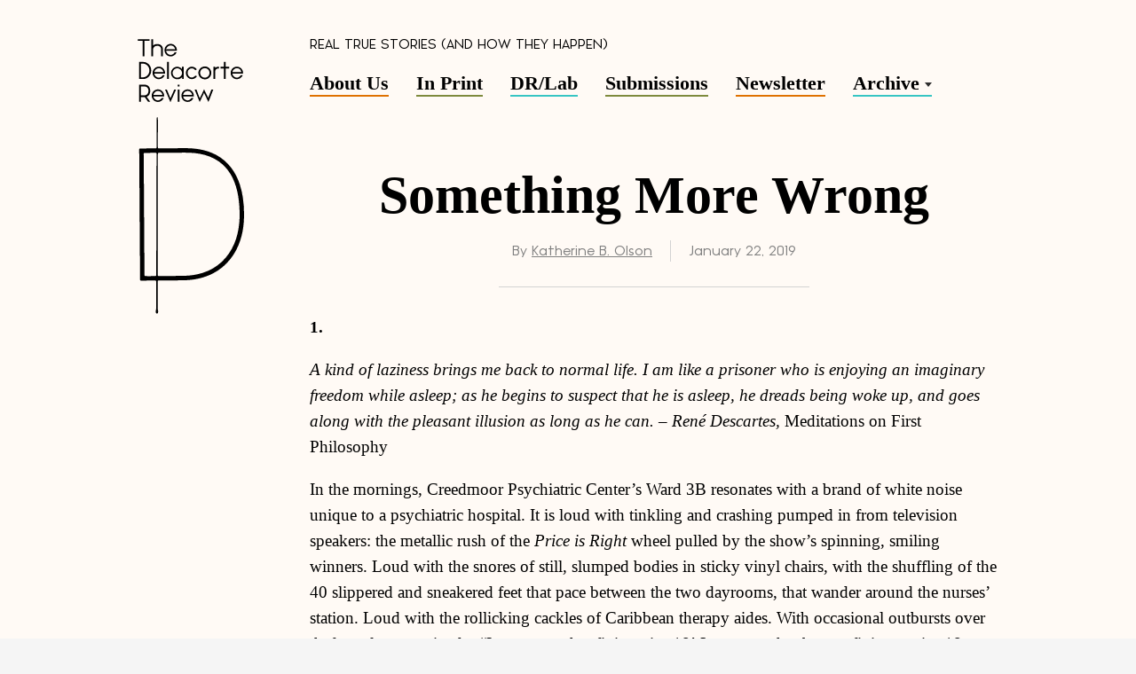

--- FILE ---
content_type: text/html; charset=UTF-8
request_url: https://delacortereview.org/2019/01/22/something-more-wrong/
body_size: 44768
content:
<!doctype html>
<html class="no-js" lang="en-us">
<head>
	<meta charset="utf-8">
	<meta http-equiv="x-ua-compatible" content="ie=edge">
	
	<meta name="viewport" content="width=device-width, initial-scale=1">
	<link rel="shortcut icon" href="favicon.ico">   

	
		<!-- All in One SEO 4.9.1.1 - aioseo.com -->
		<title>Something More Wrong - The Delacorte Review</title>
	<meta name="description" content="For Alice, Creedmoor Psychiatric Center is both the latest stop and the last resort on a five-year-long involuntary journey into the depths of her illness." />
	<meta name="robots" content="max-image-preview:large" />
	<meta name="author" content="Katherine B. Olson"/>
	<link rel="canonical" href="https://delacortereview.org/2019/01/22/something-more-wrong/" />
	<meta name="generator" content="All in One SEO (AIOSEO) 4.9.1.1" />
		<meta property="og:locale" content="en_US" />
		<meta property="og:site_name" content="The Delacorte Review - Real true stories (and how they happen)" />
		<meta property="og:type" content="article" />
		<meta property="og:title" content="Something More Wrong - The Delacorte Review" />
		<meta property="og:description" content="For Alice, Creedmoor Psychiatric Center is both the latest stop and the last resort on a five-year-long involuntary journey into the depths of her illness." />
		<meta property="og:url" content="https://delacortereview.org/2019/01/22/something-more-wrong/" />
		<meta property="article:published_time" content="2019-01-22T05:10:00+00:00" />
		<meta property="article:modified_time" content="2019-01-22T05:10:19+00:00" />
		<meta name="twitter:card" content="summary_large_image" />
		<meta name="twitter:title" content="Something More Wrong - The Delacorte Review" />
		<meta name="twitter:description" content="For Alice, Creedmoor Psychiatric Center is both the latest stop and the last resort on a five-year-long involuntary journey into the depths of her illness." />
		<script type="application/ld+json" class="aioseo-schema">
			{"@context":"https:\/\/schema.org","@graph":[{"@type":"BlogPosting","@id":"https:\/\/delacortereview.org\/2019\/01\/22\/something-more-wrong\/#blogposting","name":"Something More Wrong - The Delacorte Review","headline":"Something More Wrong","author":{"@id":"https:\/\/delacortereview.org\/author\/katherine-b-olson\/#author"},"publisher":{"@id":"https:\/\/delacortereview.org\/#organization"},"datePublished":"2019-01-22T05:10:00-05:00","dateModified":"2019-01-22T05:10:19-05:00","inLanguage":"en-US","mainEntityOfPage":{"@id":"https:\/\/delacortereview.org\/2019\/01\/22\/something-more-wrong\/#webpage"},"isPartOf":{"@id":"https:\/\/delacortereview.org\/2019\/01\/22\/something-more-wrong\/#webpage"},"articleSection":"Archive, Katherine B. Olson"},{"@type":"BreadcrumbList","@id":"https:\/\/delacortereview.org\/2019\/01\/22\/something-more-wrong\/#breadcrumblist","itemListElement":[{"@type":"ListItem","@id":"https:\/\/delacortereview.org#listItem","position":1,"name":"Home","item":"https:\/\/delacortereview.org","nextItem":{"@type":"ListItem","@id":"https:\/\/delacortereview.org\/category\/archive\/#listItem","name":"Archive"}},{"@type":"ListItem","@id":"https:\/\/delacortereview.org\/category\/archive\/#listItem","position":2,"name":"Archive","item":"https:\/\/delacortereview.org\/category\/archive\/","nextItem":{"@type":"ListItem","@id":"https:\/\/delacortereview.org\/2019\/01\/22\/something-more-wrong\/#listItem","name":"Something More Wrong"},"previousItem":{"@type":"ListItem","@id":"https:\/\/delacortereview.org#listItem","name":"Home"}},{"@type":"ListItem","@id":"https:\/\/delacortereview.org\/2019\/01\/22\/something-more-wrong\/#listItem","position":3,"name":"Something More Wrong","previousItem":{"@type":"ListItem","@id":"https:\/\/delacortereview.org\/category\/archive\/#listItem","name":"Archive"}}]},{"@type":"Organization","@id":"https:\/\/delacortereview.org\/#organization","name":"The Delacorte Review","description":"Real true stories (and how they happen)","url":"https:\/\/delacortereview.org\/"},{"@type":"Person","@id":"https:\/\/delacortereview.org\/author\/katherine-b-olson\/#author","url":"https:\/\/delacortereview.org\/author\/katherine-b-olson\/","name":"Katherine B. Olson","image":{"@type":"ImageObject","@id":"https:\/\/delacortereview.org\/2019\/01\/22\/something-more-wrong\/#authorImage","url":"https:\/\/secure.gravatar.com\/avatar\/c3d7ca0988e95b0207ab92f0a200d8a1?s=96&d=mm&r=g","width":96,"height":96,"caption":"Katherine B. Olson"}},{"@type":"WebPage","@id":"https:\/\/delacortereview.org\/2019\/01\/22\/something-more-wrong\/#webpage","url":"https:\/\/delacortereview.org\/2019\/01\/22\/something-more-wrong\/","name":"Something More Wrong - The Delacorte Review","description":"For Alice, Creedmoor Psychiatric Center is both the latest stop and the last resort on a five-year-long involuntary journey into the depths of her illness.","inLanguage":"en-US","isPartOf":{"@id":"https:\/\/delacortereview.org\/#website"},"breadcrumb":{"@id":"https:\/\/delacortereview.org\/2019\/01\/22\/something-more-wrong\/#breadcrumblist"},"author":{"@id":"https:\/\/delacortereview.org\/author\/katherine-b-olson\/#author"},"creator":{"@id":"https:\/\/delacortereview.org\/author\/katherine-b-olson\/#author"},"datePublished":"2019-01-22T05:10:00-05:00","dateModified":"2019-01-22T05:10:19-05:00"},{"@type":"WebSite","@id":"https:\/\/delacortereview.org\/#website","url":"https:\/\/delacortereview.org\/","name":"The Delacorte Review","description":"Real true stories (and how they happen)","inLanguage":"en-US","publisher":{"@id":"https:\/\/delacortereview.org\/#organization"}}]}
		</script>
		<!-- All in One SEO -->

		<!-- This site uses the Google Analytics by MonsterInsights plugin v9.1.1 - Using Analytics tracking - https://www.monsterinsights.com/ -->
							<script src="//www.googletagmanager.com/gtag/js?id=G-QJVJQ296NQ"  data-cfasync="false" data-wpfc-render="false" type="text/javascript" async></script>
			<script data-cfasync="false" data-wpfc-render="false" type="text/javascript">
				var mi_version = '9.1.1';
				var mi_track_user = true;
				var mi_no_track_reason = '';
								var MonsterInsightsDefaultLocations = {"page_location":"https:\/\/delacortereview.org\/2019\/01\/22\/something-more-wrong\/"};
				if ( typeof MonsterInsightsPrivacyGuardFilter === 'function' ) {
					var MonsterInsightsLocations = (typeof MonsterInsightsExcludeQuery === 'object') ? MonsterInsightsPrivacyGuardFilter( MonsterInsightsExcludeQuery ) : MonsterInsightsPrivacyGuardFilter( MonsterInsightsDefaultLocations );
				} else {
					var MonsterInsightsLocations = (typeof MonsterInsightsExcludeQuery === 'object') ? MonsterInsightsExcludeQuery : MonsterInsightsDefaultLocations;
				}

								var disableStrs = [
										'ga-disable-G-QJVJQ296NQ',
									];

				/* Function to detect opted out users */
				function __gtagTrackerIsOptedOut() {
					for (var index = 0; index < disableStrs.length; index++) {
						if (document.cookie.indexOf(disableStrs[index] + '=true') > -1) {
							return true;
						}
					}

					return false;
				}

				/* Disable tracking if the opt-out cookie exists. */
				if (__gtagTrackerIsOptedOut()) {
					for (var index = 0; index < disableStrs.length; index++) {
						window[disableStrs[index]] = true;
					}
				}

				/* Opt-out function */
				function __gtagTrackerOptout() {
					for (var index = 0; index < disableStrs.length; index++) {
						document.cookie = disableStrs[index] + '=true; expires=Thu, 31 Dec 2099 23:59:59 UTC; path=/';
						window[disableStrs[index]] = true;
					}
				}

				if ('undefined' === typeof gaOptout) {
					function gaOptout() {
						__gtagTrackerOptout();
					}
				}
								window.dataLayer = window.dataLayer || [];

				window.MonsterInsightsDualTracker = {
					helpers: {},
					trackers: {},
				};
				if (mi_track_user) {
					function __gtagDataLayer() {
						dataLayer.push(arguments);
					}

					function __gtagTracker(type, name, parameters) {
						if (!parameters) {
							parameters = {};
						}

						if (parameters.send_to) {
							__gtagDataLayer.apply(null, arguments);
							return;
						}

						if (type === 'event') {
														parameters.send_to = monsterinsights_frontend.v4_id;
							var hookName = name;
							if (typeof parameters['event_category'] !== 'undefined') {
								hookName = parameters['event_category'] + ':' + name;
							}

							if (typeof MonsterInsightsDualTracker.trackers[hookName] !== 'undefined') {
								MonsterInsightsDualTracker.trackers[hookName](parameters);
							} else {
								__gtagDataLayer('event', name, parameters);
							}
							
						} else {
							__gtagDataLayer.apply(null, arguments);
						}
					}

					__gtagTracker('js', new Date());
					__gtagTracker('set', {
						'developer_id.dZGIzZG': true,
											});
					if ( MonsterInsightsLocations.page_location ) {
						__gtagTracker('set', MonsterInsightsLocations);
					}
										__gtagTracker('config', 'G-QJVJQ296NQ', {"forceSSL":"true","link_attribution":"true"} );
															window.gtag = __gtagTracker;										(function () {
						/* https://developers.google.com/analytics/devguides/collection/analyticsjs/ */
						/* ga and __gaTracker compatibility shim. */
						var noopfn = function () {
							return null;
						};
						var newtracker = function () {
							return new Tracker();
						};
						var Tracker = function () {
							return null;
						};
						var p = Tracker.prototype;
						p.get = noopfn;
						p.set = noopfn;
						p.send = function () {
							var args = Array.prototype.slice.call(arguments);
							args.unshift('send');
							__gaTracker.apply(null, args);
						};
						var __gaTracker = function () {
							var len = arguments.length;
							if (len === 0) {
								return;
							}
							var f = arguments[len - 1];
							if (typeof f !== 'object' || f === null || typeof f.hitCallback !== 'function') {
								if ('send' === arguments[0]) {
									var hitConverted, hitObject = false, action;
									if ('event' === arguments[1]) {
										if ('undefined' !== typeof arguments[3]) {
											hitObject = {
												'eventAction': arguments[3],
												'eventCategory': arguments[2],
												'eventLabel': arguments[4],
												'value': arguments[5] ? arguments[5] : 1,
											}
										}
									}
									if ('pageview' === arguments[1]) {
										if ('undefined' !== typeof arguments[2]) {
											hitObject = {
												'eventAction': 'page_view',
												'page_path': arguments[2],
											}
										}
									}
									if (typeof arguments[2] === 'object') {
										hitObject = arguments[2];
									}
									if (typeof arguments[5] === 'object') {
										Object.assign(hitObject, arguments[5]);
									}
									if ('undefined' !== typeof arguments[1].hitType) {
										hitObject = arguments[1];
										if ('pageview' === hitObject.hitType) {
											hitObject.eventAction = 'page_view';
										}
									}
									if (hitObject) {
										action = 'timing' === arguments[1].hitType ? 'timing_complete' : hitObject.eventAction;
										hitConverted = mapArgs(hitObject);
										__gtagTracker('event', action, hitConverted);
									}
								}
								return;
							}

							function mapArgs(args) {
								var arg, hit = {};
								var gaMap = {
									'eventCategory': 'event_category',
									'eventAction': 'event_action',
									'eventLabel': 'event_label',
									'eventValue': 'event_value',
									'nonInteraction': 'non_interaction',
									'timingCategory': 'event_category',
									'timingVar': 'name',
									'timingValue': 'value',
									'timingLabel': 'event_label',
									'page': 'page_path',
									'location': 'page_location',
									'title': 'page_title',
									'referrer' : 'page_referrer',
								};
								for (arg in args) {
																		if (!(!args.hasOwnProperty(arg) || !gaMap.hasOwnProperty(arg))) {
										hit[gaMap[arg]] = args[arg];
									} else {
										hit[arg] = args[arg];
									}
								}
								return hit;
							}

							try {
								f.hitCallback();
							} catch (ex) {
							}
						};
						__gaTracker.create = newtracker;
						__gaTracker.getByName = newtracker;
						__gaTracker.getAll = function () {
							return [];
						};
						__gaTracker.remove = noopfn;
						__gaTracker.loaded = true;
						window['__gaTracker'] = __gaTracker;
					})();
									} else {
										console.log("");
					(function () {
						function __gtagTracker() {
							return null;
						}

						window['__gtagTracker'] = __gtagTracker;
						window['gtag'] = __gtagTracker;
					})();
									}
			</script>
				<!-- / Google Analytics by MonsterInsights -->
		<link rel='stylesheet' id='wp-block-library-css' href='https://delacortereview.org/wp-includes/css/dist/block-library/style.min.css?ver=6.6.2' type='text/css' media='all' />
<link rel='stylesheet' id='aioseo/css/src/vue/standalone/blocks/table-of-contents/global.scss-css' href='https://delacortereview.org/wp-content/plugins/all-in-one-seo-pack/dist/Lite/assets/css/table-of-contents/global.e90f6d47.css?ver=4.9.1.1' type='text/css' media='all' />
<style id='co-authors-plus-coauthors-style-inline-css' type='text/css'>
.wp-block-co-authors-plus-coauthors.is-layout-flow [class*=wp-block-co-authors-plus]{display:inline}

</style>
<style id='co-authors-plus-avatar-style-inline-css' type='text/css'>
.wp-block-co-authors-plus-avatar :where(img){height:auto;max-width:100%;vertical-align:bottom}.wp-block-co-authors-plus-coauthors.is-layout-flow .wp-block-co-authors-plus-avatar :where(img){vertical-align:middle}.wp-block-co-authors-plus-avatar:is(.alignleft,.alignright){display:table}.wp-block-co-authors-plus-avatar.aligncenter{display:table;margin-inline:auto}

</style>
<style id='co-authors-plus-image-style-inline-css' type='text/css'>
.wp-block-co-authors-plus-image{margin-bottom:0}.wp-block-co-authors-plus-image :where(img){height:auto;max-width:100%;vertical-align:bottom}.wp-block-co-authors-plus-coauthors.is-layout-flow .wp-block-co-authors-plus-image :where(img){vertical-align:middle}.wp-block-co-authors-plus-image:is(.alignfull,.alignwide) :where(img){width:100%}.wp-block-co-authors-plus-image:is(.alignleft,.alignright){display:table}.wp-block-co-authors-plus-image.aligncenter{display:table;margin-inline:auto}

</style>
<link rel='stylesheet' id='mediaelement-css' href='https://delacortereview.org/wp-includes/js/mediaelement/mediaelementplayer-legacy.min.css?ver=4.2.17' type='text/css' media='all' />
<link rel='stylesheet' id='wp-mediaelement-css' href='https://delacortereview.org/wp-includes/js/mediaelement/wp-mediaelement.min.css?ver=6.6.2' type='text/css' media='all' />
<style id='jetpack-sharing-buttons-style-inline-css' type='text/css'>
.jetpack-sharing-buttons__services-list{display:flex;flex-direction:row;flex-wrap:wrap;gap:0;list-style-type:none;margin:5px;padding:0}.jetpack-sharing-buttons__services-list.has-small-icon-size{font-size:12px}.jetpack-sharing-buttons__services-list.has-normal-icon-size{font-size:16px}.jetpack-sharing-buttons__services-list.has-large-icon-size{font-size:24px}.jetpack-sharing-buttons__services-list.has-huge-icon-size{font-size:36px}@media print{.jetpack-sharing-buttons__services-list{display:none!important}}.editor-styles-wrapper .wp-block-jetpack-sharing-buttons{gap:0;padding-inline-start:0}ul.jetpack-sharing-buttons__services-list.has-background{padding:1.25em 2.375em}
</style>
<style id='classic-theme-styles-inline-css' type='text/css'>
/*! This file is auto-generated */
.wp-block-button__link{color:#fff;background-color:#32373c;border-radius:9999px;box-shadow:none;text-decoration:none;padding:calc(.667em + 2px) calc(1.333em + 2px);font-size:1.125em}.wp-block-file__button{background:#32373c;color:#fff;text-decoration:none}
</style>
<style id='global-styles-inline-css' type='text/css'>
:root{--wp--preset--aspect-ratio--square: 1;--wp--preset--aspect-ratio--4-3: 4/3;--wp--preset--aspect-ratio--3-4: 3/4;--wp--preset--aspect-ratio--3-2: 3/2;--wp--preset--aspect-ratio--2-3: 2/3;--wp--preset--aspect-ratio--16-9: 16/9;--wp--preset--aspect-ratio--9-16: 9/16;--wp--preset--color--black: #000000;--wp--preset--color--cyan-bluish-gray: #abb8c3;--wp--preset--color--white: #ffffff;--wp--preset--color--pale-pink: #f78da7;--wp--preset--color--vivid-red: #cf2e2e;--wp--preset--color--luminous-vivid-orange: #ff6900;--wp--preset--color--luminous-vivid-amber: #fcb900;--wp--preset--color--light-green-cyan: #7bdcb5;--wp--preset--color--vivid-green-cyan: #00d084;--wp--preset--color--pale-cyan-blue: #8ed1fc;--wp--preset--color--vivid-cyan-blue: #0693e3;--wp--preset--color--vivid-purple: #9b51e0;--wp--preset--gradient--vivid-cyan-blue-to-vivid-purple: linear-gradient(135deg,rgba(6,147,227,1) 0%,rgb(155,81,224) 100%);--wp--preset--gradient--light-green-cyan-to-vivid-green-cyan: linear-gradient(135deg,rgb(122,220,180) 0%,rgb(0,208,130) 100%);--wp--preset--gradient--luminous-vivid-amber-to-luminous-vivid-orange: linear-gradient(135deg,rgba(252,185,0,1) 0%,rgba(255,105,0,1) 100%);--wp--preset--gradient--luminous-vivid-orange-to-vivid-red: linear-gradient(135deg,rgba(255,105,0,1) 0%,rgb(207,46,46) 100%);--wp--preset--gradient--very-light-gray-to-cyan-bluish-gray: linear-gradient(135deg,rgb(238,238,238) 0%,rgb(169,184,195) 100%);--wp--preset--gradient--cool-to-warm-spectrum: linear-gradient(135deg,rgb(74,234,220) 0%,rgb(151,120,209) 20%,rgb(207,42,186) 40%,rgb(238,44,130) 60%,rgb(251,105,98) 80%,rgb(254,248,76) 100%);--wp--preset--gradient--blush-light-purple: linear-gradient(135deg,rgb(255,206,236) 0%,rgb(152,150,240) 100%);--wp--preset--gradient--blush-bordeaux: linear-gradient(135deg,rgb(254,205,165) 0%,rgb(254,45,45) 50%,rgb(107,0,62) 100%);--wp--preset--gradient--luminous-dusk: linear-gradient(135deg,rgb(255,203,112) 0%,rgb(199,81,192) 50%,rgb(65,88,208) 100%);--wp--preset--gradient--pale-ocean: linear-gradient(135deg,rgb(255,245,203) 0%,rgb(182,227,212) 50%,rgb(51,167,181) 100%);--wp--preset--gradient--electric-grass: linear-gradient(135deg,rgb(202,248,128) 0%,rgb(113,206,126) 100%);--wp--preset--gradient--midnight: linear-gradient(135deg,rgb(2,3,129) 0%,rgb(40,116,252) 100%);--wp--preset--font-size--small: 13px;--wp--preset--font-size--medium: 20px;--wp--preset--font-size--large: 36px;--wp--preset--font-size--x-large: 42px;--wp--preset--spacing--20: 0.44rem;--wp--preset--spacing--30: 0.67rem;--wp--preset--spacing--40: 1rem;--wp--preset--spacing--50: 1.5rem;--wp--preset--spacing--60: 2.25rem;--wp--preset--spacing--70: 3.38rem;--wp--preset--spacing--80: 5.06rem;--wp--preset--shadow--natural: 6px 6px 9px rgba(0, 0, 0, 0.2);--wp--preset--shadow--deep: 12px 12px 50px rgba(0, 0, 0, 0.4);--wp--preset--shadow--sharp: 6px 6px 0px rgba(0, 0, 0, 0.2);--wp--preset--shadow--outlined: 6px 6px 0px -3px rgba(255, 255, 255, 1), 6px 6px rgba(0, 0, 0, 1);--wp--preset--shadow--crisp: 6px 6px 0px rgba(0, 0, 0, 1);}:where(.is-layout-flex){gap: 0.5em;}:where(.is-layout-grid){gap: 0.5em;}body .is-layout-flex{display: flex;}.is-layout-flex{flex-wrap: wrap;align-items: center;}.is-layout-flex > :is(*, div){margin: 0;}body .is-layout-grid{display: grid;}.is-layout-grid > :is(*, div){margin: 0;}:where(.wp-block-columns.is-layout-flex){gap: 2em;}:where(.wp-block-columns.is-layout-grid){gap: 2em;}:where(.wp-block-post-template.is-layout-flex){gap: 1.25em;}:where(.wp-block-post-template.is-layout-grid){gap: 1.25em;}.has-black-color{color: var(--wp--preset--color--black) !important;}.has-cyan-bluish-gray-color{color: var(--wp--preset--color--cyan-bluish-gray) !important;}.has-white-color{color: var(--wp--preset--color--white) !important;}.has-pale-pink-color{color: var(--wp--preset--color--pale-pink) !important;}.has-vivid-red-color{color: var(--wp--preset--color--vivid-red) !important;}.has-luminous-vivid-orange-color{color: var(--wp--preset--color--luminous-vivid-orange) !important;}.has-luminous-vivid-amber-color{color: var(--wp--preset--color--luminous-vivid-amber) !important;}.has-light-green-cyan-color{color: var(--wp--preset--color--light-green-cyan) !important;}.has-vivid-green-cyan-color{color: var(--wp--preset--color--vivid-green-cyan) !important;}.has-pale-cyan-blue-color{color: var(--wp--preset--color--pale-cyan-blue) !important;}.has-vivid-cyan-blue-color{color: var(--wp--preset--color--vivid-cyan-blue) !important;}.has-vivid-purple-color{color: var(--wp--preset--color--vivid-purple) !important;}.has-black-background-color{background-color: var(--wp--preset--color--black) !important;}.has-cyan-bluish-gray-background-color{background-color: var(--wp--preset--color--cyan-bluish-gray) !important;}.has-white-background-color{background-color: var(--wp--preset--color--white) !important;}.has-pale-pink-background-color{background-color: var(--wp--preset--color--pale-pink) !important;}.has-vivid-red-background-color{background-color: var(--wp--preset--color--vivid-red) !important;}.has-luminous-vivid-orange-background-color{background-color: var(--wp--preset--color--luminous-vivid-orange) !important;}.has-luminous-vivid-amber-background-color{background-color: var(--wp--preset--color--luminous-vivid-amber) !important;}.has-light-green-cyan-background-color{background-color: var(--wp--preset--color--light-green-cyan) !important;}.has-vivid-green-cyan-background-color{background-color: var(--wp--preset--color--vivid-green-cyan) !important;}.has-pale-cyan-blue-background-color{background-color: var(--wp--preset--color--pale-cyan-blue) !important;}.has-vivid-cyan-blue-background-color{background-color: var(--wp--preset--color--vivid-cyan-blue) !important;}.has-vivid-purple-background-color{background-color: var(--wp--preset--color--vivid-purple) !important;}.has-black-border-color{border-color: var(--wp--preset--color--black) !important;}.has-cyan-bluish-gray-border-color{border-color: var(--wp--preset--color--cyan-bluish-gray) !important;}.has-white-border-color{border-color: var(--wp--preset--color--white) !important;}.has-pale-pink-border-color{border-color: var(--wp--preset--color--pale-pink) !important;}.has-vivid-red-border-color{border-color: var(--wp--preset--color--vivid-red) !important;}.has-luminous-vivid-orange-border-color{border-color: var(--wp--preset--color--luminous-vivid-orange) !important;}.has-luminous-vivid-amber-border-color{border-color: var(--wp--preset--color--luminous-vivid-amber) !important;}.has-light-green-cyan-border-color{border-color: var(--wp--preset--color--light-green-cyan) !important;}.has-vivid-green-cyan-border-color{border-color: var(--wp--preset--color--vivid-green-cyan) !important;}.has-pale-cyan-blue-border-color{border-color: var(--wp--preset--color--pale-cyan-blue) !important;}.has-vivid-cyan-blue-border-color{border-color: var(--wp--preset--color--vivid-cyan-blue) !important;}.has-vivid-purple-border-color{border-color: var(--wp--preset--color--vivid-purple) !important;}.has-vivid-cyan-blue-to-vivid-purple-gradient-background{background: var(--wp--preset--gradient--vivid-cyan-blue-to-vivid-purple) !important;}.has-light-green-cyan-to-vivid-green-cyan-gradient-background{background: var(--wp--preset--gradient--light-green-cyan-to-vivid-green-cyan) !important;}.has-luminous-vivid-amber-to-luminous-vivid-orange-gradient-background{background: var(--wp--preset--gradient--luminous-vivid-amber-to-luminous-vivid-orange) !important;}.has-luminous-vivid-orange-to-vivid-red-gradient-background{background: var(--wp--preset--gradient--luminous-vivid-orange-to-vivid-red) !important;}.has-very-light-gray-to-cyan-bluish-gray-gradient-background{background: var(--wp--preset--gradient--very-light-gray-to-cyan-bluish-gray) !important;}.has-cool-to-warm-spectrum-gradient-background{background: var(--wp--preset--gradient--cool-to-warm-spectrum) !important;}.has-blush-light-purple-gradient-background{background: var(--wp--preset--gradient--blush-light-purple) !important;}.has-blush-bordeaux-gradient-background{background: var(--wp--preset--gradient--blush-bordeaux) !important;}.has-luminous-dusk-gradient-background{background: var(--wp--preset--gradient--luminous-dusk) !important;}.has-pale-ocean-gradient-background{background: var(--wp--preset--gradient--pale-ocean) !important;}.has-electric-grass-gradient-background{background: var(--wp--preset--gradient--electric-grass) !important;}.has-midnight-gradient-background{background: var(--wp--preset--gradient--midnight) !important;}.has-small-font-size{font-size: var(--wp--preset--font-size--small) !important;}.has-medium-font-size{font-size: var(--wp--preset--font-size--medium) !important;}.has-large-font-size{font-size: var(--wp--preset--font-size--large) !important;}.has-x-large-font-size{font-size: var(--wp--preset--font-size--x-large) !important;}
:where(.wp-block-post-template.is-layout-flex){gap: 1.25em;}:where(.wp-block-post-template.is-layout-grid){gap: 1.25em;}
:where(.wp-block-columns.is-layout-flex){gap: 2em;}:where(.wp-block-columns.is-layout-grid){gap: 2em;}
:root :where(.wp-block-pullquote){font-size: 1.5em;line-height: 1.6;}
</style>
<link rel='stylesheet' id='delacorte-swiper-css-css' href='//cdnjs.cloudflare.com/ajax/libs/Swiper/4.4.1/css/swiper.min.css?ver=4.4.1' type='text/css' media='all' />
<link rel='stylesheet' id='delacorte-google-fonts-css' href='//fonts.googleapis.com/css?family=Frank+Ruhl+Libre%3A400%2C700%2C900&#038;ver=0.1.0' type='text/css' media='all' />
<link rel='stylesheet' id='delacorte-style-css' href='https://delacortereview.org/wp-content/themes/delacorte/style.css?ver=0.1.0' type='text/css' media='all' />
<script type="text/javascript" src="https://delacortereview.org/wp-content/plugins/google-analytics-for-wordpress/assets/js/frontend-gtag.min.js?ver=9.1.1" id="monsterinsights-frontend-script-js" async="async" data-wp-strategy="async"></script>
<script data-cfasync="false" data-wpfc-render="false" type="text/javascript" id='monsterinsights-frontend-script-js-extra'>/* <![CDATA[ */
var monsterinsights_frontend = {"js_events_tracking":"true","download_extensions":"doc,pdf,ppt,zip,xls,docx,pptx,xlsx","inbound_paths":"[{\"path\":\"\\\/go\\\/\",\"label\":\"affiliate\"},{\"path\":\"\\\/recommend\\\/\",\"label\":\"affiliate\"}]","home_url":"https:\/\/delacortereview.org","hash_tracking":"false","v4_id":"G-QJVJQ296NQ"};/* ]]> */
</script>
<script type="text/javascript" src="https://delacortereview.org/wp-includes/js/jquery/jquery.min.js?ver=3.7.1" id="jquery-core-js"></script>
<script type="text/javascript" src="https://delacortereview.org/wp-includes/js/jquery/jquery-migrate.min.js?ver=3.4.1" id="jquery-migrate-js"></script>
<script type="text/javascript" src="//cdnjs.cloudflare.com/ajax/libs/Swiper/4.4.1/js/swiper.min.js?ver=4.4.1" id="delacorte-swiper-js-js"></script>
<script type="text/javascript" id="pushengage-sdk-init-js-after">
/* <![CDATA[ */
console.error("You haven’t finished setting up your site with PushEngage. Please connect your account!!");
/* ]]> */
</script>
<!-- start Simple Custom CSS and JS -->
<script type="text/javascript">
/* Default comment here */ 



[].forEach.call(document.querySelectorAll('img[data-src]'), function(img) {
	img.setAttribute('src', img.getAttribute('data-src'));
	img.onload = function() {
		img.removeAttribute('data-src');
	};
});</script>
<!-- end Simple Custom CSS and JS -->
	<style>img#wpstats{display:none}</style>
		<link rel="icon" href="https://delacortereview.org/wp-content/uploads/2021/08/cropped-TDR-5-1-32x32.jpg" sizes="32x32" />
<link rel="icon" href="https://delacortereview.org/wp-content/uploads/2021/08/cropped-TDR-5-1-192x192.jpg" sizes="192x192" />
<link rel="apple-touch-icon" href="https://delacortereview.org/wp-content/uploads/2021/08/cropped-TDR-5-1-180x180.jpg" />
<meta name="msapplication-TileImage" content="https://delacortereview.org/wp-content/uploads/2021/08/cropped-TDR-5-1-270x270.jpg" />
		<style type="text/css" id="wp-custom-css">
			/* Hide blog post summary text from top of individual blog posts */
.single-post .article-summary {
    display: none;
}		</style>
			<!-- Fonts Plugin CSS - https://fontsplugin.com/ -->
	<style>
		:root {
--font-base: TimesNewRoman, Times New Roman, Times, Baskerville, Georgia, serif;
--font-headings: TimesNewRoman, Times New Roman, Times, Baskerville, Georgia, serif;
--font-input: TimesNewRoman, Times New Roman, Times, Baskerville, Georgia, serif;
}
body, #content, .entry-content, .post-content, .page-content, .post-excerpt, .entry-summary, .entry-excerpt, .widget-area, .widget, .sidebar, #sidebar, footer, .footer, #footer, .site-footer {
font-family: TimesNewRoman, Times New Roman, Times, Baskerville, Georgia, serif;
 }
#site-title, .site-title, #site-title a, .site-title a, .entry-title, .entry-title a, h1, h2, h3, h4, h5, h6, .widget-title, .elementor-heading-title {
font-family: TimesNewRoman, Times New Roman, Times, Baskerville, Georgia, serif;
 }
button, .button, input, select, textarea, .wp-block-button, .wp-block-button__link {
font-family: TimesNewRoman, Times New Roman, Times, Baskerville, Georgia, serif;
 }
#site-title, .site-title, #site-title a, .site-title a, #site-logo, #site-logo a, #logo, #logo a, .logo, .logo a, .wp-block-site-title, .wp-block-site-title a {
font-family: TimesNewRoman, Times New Roman, Times, Baskerville, Georgia, serif;
 }
#site-description, .site-description, #site-tagline, .site-tagline, .wp-block-site-tagline {
font-family: TimesNewRoman, Times New Roman, Times, Baskerville, Georgia, serif;
 }
.menu, .page_item a, .menu-item a, .wp-block-navigation, .wp-block-navigation-item__content {
font-family: TimesNewRoman, Times New Roman, Times, Baskerville, Georgia, serif;
 }
.entry-content, .entry-content p, .post-content, .page-content, .post-excerpt, .entry-summary, .entry-excerpt, .excerpt, .excerpt p, .type-post p, .type-page p, .wp-block-post-content, .wp-block-post-excerpt, .elementor, .elementor p {
font-family: TimesNewRoman, Times New Roman, Times, Baskerville, Georgia, serif;
 }
.wp-block-post-title, .wp-block-post-title a, .entry-title, .entry-title a, .post-title, .post-title a, .page-title, .entry-content h1, #content h1, .type-post h1, .type-page h1, .elementor h1 {
font-family: TimesNewRoman, Times New Roman, Times, Baskerville, Georgia, serif;
 }
.entry-content h2, .post-content h2, .page-content h2, #content h2, .type-post h2, .type-page h2, .elementor h2 {
font-family: TimesNewRoman, Times New Roman, Times, Baskerville, Georgia, serif;
 }
.entry-content h3, .post-content h3, .page-content h3, #content h3, .type-post h3, .type-page h3, .elementor h3 {
font-family: TimesNewRoman, Times New Roman, Times, Baskerville, Georgia, serif;
 }
.entry-content h4, .post-content h4, .page-content h4, #content h4, .type-post h4, .type-page h4, .elementor h4 {
font-family: TimesNewRoman, Times New Roman, Times, Baskerville, Georgia, serif;
 }
.entry-content h5, .post-content h5, .page-content h5, #content h5, .type-post h5, .type-page h5, .elementor h5 {
font-family: TimesNewRoman, Times New Roman, Times, Baskerville, Georgia, serif;
 }
.entry-content h6, .post-content h6, .page-content h6, #content h6, .type-post h6, .type-page h6, .elementor h6 {
font-family: TimesNewRoman, Times New Roman, Times, Baskerville, Georgia, serif;
 }
blockquote, .wp-block-quote, blockquote p, .wp-block-quote p {
font-family: TimesNewRoman, Times New Roman, Times, Baskerville, Georgia, serif;
 }
.widget-title, .widget-area h1, .widget-area h2, .widget-area h3, .widget-area h4, .widget-area h5, .widget-area h6, #secondary h1, #secondary h2, #secondary h3, #secondary h4, #secondary h5, #secondary h6 {
font-family: TimesNewRoman, Times New Roman, Times, Baskerville, Georgia, serif;
 }
.widget-area, .widget, .sidebar, #sidebar, #secondary {
font-family: TimesNewRoman, Times New Roman, Times, Baskerville, Georgia, serif;
 }
footer h1, footer h2, footer h3, footer h4, footer h5, footer h6, .footer h1, .footer h2, .footer h3, .footer h4, .footer h5, .footer h6, #footer h1, #footer h2, #footer h3, #footer h4, #footer h5, #footer h6 {
font-family: TimesNewRoman, Times New Roman, Times, Baskerville, Georgia, serif;
 }
footer, #footer, .footer, .site-footer {
font-family: TimesNewRoman, Times New Roman, Times, Baskerville, Georgia, serif;
 }
	</style>
	<!-- Fonts Plugin CSS -->
	
<!-- START - Open Graph and Twitter Card Tags 3.3.3 -->
 <!-- Facebook Open Graph -->
  <meta property="og:site_name" content="The Delacorte Review"/>
  <meta property="og:title" content="Something More Wrong"/>
  <meta property="og:url" content="https://delacortereview.org/2019/01/22/something-more-wrong/"/>
  <meta property="og:description" content="For Alice, Creedmoor Psychiatric Center is both the latest stop and the last resort on a five-year-long involuntary journey into the depths of her illness."/>
  <meta property="og:image" content="https://delacortereview.org/wp-content/uploads/2018/10/share.jpg"/>
  <meta property="og:image:url" content="https://delacortereview.org/wp-content/uploads/2018/10/share.jpg"/>
  <meta property="og:image:secure_url" content="https://delacortereview.org/wp-content/uploads/2018/10/share.jpg"/>
 <!-- Google+ / Schema.org -->
 <!-- Twitter Cards -->
  <meta name="twitter:title" content="Something More Wrong"/>
  <meta name="twitter:url" content="https://delacortereview.org/2019/01/22/something-more-wrong/"/>
  <meta name="twitter:description" content="For Alice, Creedmoor Psychiatric Center is both the latest stop and the last resort on a five-year-long involuntary journey into the depths of her illness."/>
  <meta name="twitter:image" content="https://delacortereview.org/wp-content/uploads/2018/10/share.jpg"/>
  <meta name="twitter:card" content="summary_large_image"/>
 <!-- SEO -->
  <link rel="canonical" href="https://delacortereview.org/2019/01/22/something-more-wrong/"/>
  <meta name="description" content="For Alice, Creedmoor Psychiatric Center is both the latest stop and the last resort on a five-year-long involuntary journey into the depths of her illness."/>
 <!-- Misc. tags -->
 <!-- is_singular -->
<!-- END - Open Graph and Twitter Card Tags 3.3.3 -->
	

</head>

<body class="post-template-default single single-post postid-114 single-format-standard jps-theme-delacorte">
	<div class="site">
	<div class="container content">
	<div class="logo">
		<a href="/">
		<svg class="logo-mobile" width="150px" height="63px" viewBox="0 0 187 78" version="1.1" xmlns="http://www.w3.org/2000/svg" xmlns:xlink="http://www.w3.org/1999/xlink"> <g id="Page-1" stroke="none" stroke-width="1" fill="none" fill-rule="evenodd"> <g id="Desktop-Copy-8" transform="translate(-25.000000, -33.000000)" fill="#000000"> <g id="Group-4" transform="translate(25.000000, 33.000000)"> <path d="M57.24,0 L71.85,0 L71.85,1.92 L65.52,1.92 L65.52,21 L63.3,21 L63.3,1.92 L57.24,1.92 L57.24,0 Z M76.02,21 L73.86,21 L73.86,0 L76.02,0 L76.02,7.95 C76.2,7.71 76.5,7.5 76.77,7.29 C77.82,6.36 79.89,5.94 81.21,5.94 C85.2,5.94 88.14,8.25 88.14,12.57 L88.14,20.97 L86.01,20.97 L86.01,12.57 C86.01,10.02 84.42,8.07 81.21,8.07 C78.54,8.07 76.08,9.93 76.02,12.57 L76.02,21 Z M102.51,16.29 L105,16.29 C103.62,19.5 100.65,21.24 97.77,21.24 C93.54,21.24 90.12,17.73 90.12,13.5 C90.12,9.3 93.54,5.79 97.77,5.79 C101.97,5.79 105.39,9.3 105.39,13.5 C105.39,13.8 105.39,14.07 105.36,14.37 L92.25,14.37 C92.25,16.68 94.95,19.35 97.77,19.35 C99.96,19.35 101.67,17.82 102.51,16.29 Z M92.37,11.73 C92.28,12 92.25,12.33 92.25,12.51 L92.79,12.48 L102.33,12.48 L103.26,12.51 C103.26,12.3 103.17,11.82 103.05,11.55 C102.12,9.15 100.29,7.71 97.77,7.71 C95.31,7.71 93.21,9.39 92.37,11.73 Z M63.84,28 C69.51,28 73.83,32.77 73.83,38.53 C73.83,44.29 69.51,49 63.84,49 L58.98,49 L58.98,28 L63.84,28 Z M63.6,46.96 C68.04,46.96 71.58,42.97 71.58,38.53 C71.58,34.03 68.04,30.07 63.6,30.07 L61.23,30.07 L61.23,46.93 L63.6,46.96 Z M87.93,44.29 L90.42,44.29 C89.04,47.5 86.07,49.24 83.19,49.24 C78.96,49.24 75.54,45.73 75.54,41.5 C75.54,37.3 78.96,33.79 83.19,33.79 C87.39,33.79 90.81,37.3 90.81,41.5 C90.81,41.8 90.81,42.07 90.78,42.37 L77.67,42.37 C77.67,44.68 80.37,47.35 83.19,47.35 C85.38,47.35 87.09,45.82 87.93,44.29 Z M77.79,39.73 C77.7,40 77.67,40.33 77.67,40.51 L78.21,40.48 L87.75,40.48 L88.68,40.51 C88.68,40.3 88.59,39.82 88.47,39.55 C87.54,37.15 85.71,35.71 83.19,35.71 C80.73,35.71 78.63,37.39 77.79,39.73 Z M95.52,49 L93.27,49 L93.27,28 L95.52,28 L95.52,49 Z M111.57,34 L113.73,34 L113.73,49 L111.72,49 L111.72,46.81 C111.48,47.17 110.91,47.56 110.55,47.83 C109.23,48.85 107.7,49.33 105.84,49.33 C101.61,49.33 98.16,45.85 98.16,41.65 C98.16,37.39 101.61,33.91 105.84,33.91 C107.64,33.91 109.59,34.87 110.67,35.77 C111.06,36.25 111.36,36.46 111.57,36.64 L111.57,34 Z M105.72,47.38 C108.84,47.38 111.75,44.8 111.75,41.71 C111.75,38.62 108.93,35.83 105.81,35.83 C102.69,35.83 100.08,38.56 100.08,41.68 C100.08,44.71 102.66,47.38 105.72,47.38 Z M128.04,44.77 L130.11,45.55 C128.82,47.62 126.48,49.15 123.81,49.15 C119.67,49.15 116.49,45.67 116.49,41.53 C116.49,37.39 119.67,33.85 123.81,33.85 C126.3,33.85 128.52,35.23 129.84,37.09 L128.07,38.23 C127.2,37.12 125.76,35.92 123.81,35.92 C120.69,35.92 118.53,38.23 118.53,41.53 C118.53,44.47 120.78,47.2 123.72,47.2 C125.61,47.2 127.17,45.91 128.04,44.77 Z M147.69,41.5 C147.69,45.88 144.15,49.42 139.77,49.42 C135.42,49.42 131.79,45.88 131.79,41.5 C131.79,37.15 135.42,33.55 139.77,33.55 C144.15,33.55 147.69,37.15 147.69,41.5 Z M134.01,41.5 C134.01,44.86 136.53,47.32 139.77,47.32 C142.98,47.32 145.47,44.86 145.47,41.5 C145.47,38.14 142.98,35.65 139.77,35.65 C136.53,35.65 134.01,38.14 134.01,41.5 Z M157.14,36.0694171 C157.141915,36.0697908 157.141941,36.07 157.14,36.07 L157.14,36.0694171 Z M157.14,36.0694171 C157.053123,36.0524629 153.077709,35.6969777 152.52,39.19 L152.52,49 L150.45,49 L150.45,34 L152.52,34 L152.52,35.35 C153.78,34.36 154.11,33.91 157.14,33.91 L157.14,36.0694171 Z M169.68,34 L169.68,36.07 L165.45,36.07 L165.45,49 L163.26,49 L163.26,36.07 L159.09,36.07 L159.09,34 L163.26,34 L163.26,28.03 L165.45,28.03 L165.45,34 L169.68,34 Z M183.9,44.29 L186.39,44.29 C185.01,47.5 182.04,49.24 179.16,49.24 C174.93,49.24 171.51,45.73 171.51,41.5 C171.51,37.3 174.93,33.79 179.16,33.79 C183.36,33.79 186.78,37.3 186.78,41.5 C186.78,41.8 186.78,42.07 186.75,42.37 L173.64,42.37 C173.64,44.68 176.34,47.35 179.16,47.35 C181.35,47.35 183.06,45.82 183.9,44.29 Z M173.76,39.73 C173.67,40 173.64,40.33 173.64,40.51 L174.18,40.48 L183.72,40.48 L184.65,40.51 C184.65,40.3 184.56,39.82 184.44,39.55 C183.51,37.15 181.68,35.71 179.16,35.71 C176.7,35.71 174.6,37.39 173.76,39.73 Z M68.7,70.7 C68.7,70.7 68.55,70.76 68.19,70.91 L72.48,76.91 L69.84,76.91 L65.85,71.33 L61.11,71.33 L61.11,77 L58.98,77 L58.98,56 L66.12,56 L66.12,56.03 C70.08,56.15 72.6,59.24 72.6,63.8 C72.6,66.89 71.22,69.47 68.7,70.7 Z M61.11,69.17 L65.82,69.17 C68.79,68.99 70.44,66.35 70.44,63.59 C70.44,60.86 69.15,58.55 66.12,58.16 L61.11,58.16 L61.11,69.17 Z M86.79,72.29 L89.28,72.29 C87.9,75.5 84.93,77.24 82.05,77.24 C77.82,77.24 74.4,73.73 74.4,69.5 C74.4,65.3 77.82,61.79 82.05,61.79 C86.25,61.79 89.67,65.3 89.67,69.5 C89.67,69.8 89.67,70.07 89.64,70.37 L76.53,70.37 C76.53,72.68 79.23,75.35 82.05,75.35 C84.24,75.35 85.95,73.82 86.79,72.29 Z M76.65,67.73 C76.56,68 76.53,68.33 76.53,68.51 L77.07,68.48 L86.61,68.48 L87.54,68.51 C87.54,68.3 87.45,67.82 87.33,67.55 C86.4,65.15 84.57,63.71 82.05,63.71 C79.59,63.71 77.49,65.39 76.65,67.73 Z M102.12,62 L104.37,62 L97.41,77.54 L90.84,62 L93.03,62 L96.06,69.41 L97.41,72.83 L98.88,69.44 L102.12,62 Z M106.44,62 L108.6,62 L108.6,77 L106.44,77 L106.44,62 Z M108.57,56 L108.57,58.13 L106.38,58.13 L106.38,56 L108.57,56 Z M123.33,72.29 L125.82,72.29 C124.44,75.5 121.47,77.24 118.59,77.24 C114.36,77.24 110.94,73.73 110.94,69.5 C110.94,65.3 114.36,61.79 118.59,61.79 C122.79,61.79 126.21,65.3 126.21,69.5 C126.21,69.8 126.21,70.07 126.18,70.37 L113.07,70.37 C113.07,72.68 115.77,75.35 118.59,75.35 C120.78,75.35 122.49,73.82 123.33,72.29 Z M113.19,67.73 C113.1,68 113.07,68.33 113.07,68.51 L113.61,68.48 L123.15,68.48 L124.08,68.51 C124.08,68.3 123.99,67.82 123.87,67.55 C122.94,65.15 121.11,63.71 118.59,63.71 C116.13,63.71 114.03,65.39 113.19,67.73 Z M147.81,62 L150.12,62 L144.18,77.36 L139.59,67.73 L138.78,66.05 L138,67.76 L133.44,77.36 L127.2,62 L129.45,62 L132.87,71.18 L133.53,72.83 L134.94,70.01 L138.81,61.7 L142.68,69.65 L143.94,72.32 L144.48,70.73 L147.81,62 Z" id="The-Delacorte-Review"></path> <path d="M40.1632006,41.4364762 C39.9116562,44.2624582 39.3084687,47.0051383 38.1970032,49.6212269 C37.0378781,52.3488854 35.415813,54.7650494 33.2283877,56.7810914 C31.1069211,58.7365005 28.6571631,60.1322849 25.9133905,61.0133729 C23.5674185,61.7667769 21.1565803,62.135217 18.6965803,62.1963961 C18.0196501,62.2133296 17.3424468,62.2216598 16.6653801,62.2272588 C14.1750637,62.2478794 11.6848839,62.2657688 9.19470402,62.2843411 C8.99805697,62.2858432 8.80140992,62.2857067 8.60489943,62.2814733 C8.49469514,62.2790152 8.38804143,62.2578483 8.28166084,62.141772 C8.27018976,62.0687121 8.24274111,61.963424 8.2393271,61.8575896 C8.23154315,61.6175164 8.2348206,61.37717 8.23523028,61.1368236 C8.24369703,56.1124914 8.2576262,51.0881593 8.25953805,46.0638271 C8.26199613,40.3185923 8.25148098,34.5734941 8.25079818,28.8283959 C8.25011537,24.546816 8.25557779,20.2652362 8.25967461,15.9836563 C8.26022085,15.4812504 8.2686876,14.9787079 8.27578874,14.4764386 C8.27797371,14.3248565 8.26841447,14.1683582 8.38449086,14.0444979 C8.54426659,13.9476765 8.72288766,13.9734864 8.89522695,13.9711649 C9.4413322,13.9639272 9.98743745,13.962425 10.5335427,13.9587379 C12.9801598,13.9418044 15.4267768,13.9312893 17.8732573,13.905889 C19.4908159,13.8890921 21.1056432,13.9053428 22.7163738,14.0775455 C25.3671487,14.3611816 27.9201464,14.9915446 30.2990294,16.2263242 C33.0228642,17.6402711 35.1652246,19.6755681 36.7434537,22.3073612 C37.9800086,24.3696971 38.7879003,26.5986368 39.3381023,28.9299969 C39.953034,31.5358434 40.2099042,34.1845699 40.2918405,36.853644 C40.3388173,38.3833942 40.2990782,39.9109594 40.1632006,41.4364762 M7.75112348,19.6449786 C7.74579762,21.3918599 7.74839227,23.1387412 7.74361266,24.8856225 C7.72763508,30.6723717 7.70933598,36.4591208 7.69335841,42.24587 C7.67792708,47.8359721 7.66563664,53.4262108 7.64870314,59.0163129 C7.64610849,59.9114666 7.62780939,60.806757 7.6129243,61.7019107 C7.61005653,61.8731575 7.63928047,62.053827 7.51582982,62.2069113 C7.34417333,62.331591 7.14138106,62.2951293 6.9485577,62.2992262 C4.32468518,62.356445 3.60596752,62.3444277 3.16692566,62.2410514 C3.07406455,62.1647141 3.04169973,62.0607916 3.03787603,61.9500411 C3.02872648,61.6883912 3.02285438,61.4263317 3.02121566,61.1644088 C2.9858465,55.4650583 2.95238919,49.7655713 2.91592755,44.0663574 C2.87304757,37.3406185 2.82852886,30.6150163 2.78305423,23.8892774 C2.76284328,20.8977842 2.73785272,17.9061543 2.71736865,14.9146611 C2.71572993,14.67609 2.68527695,14.4346511 2.74905068,14.2235286 C2.80708887,14.0860123 2.90445647,14.0398548 3.01684572,14.0283837 C3.14685127,14.0151374 3.27822243,14.010904 3.40904734,14.0099481 C4.6536593,13.9995695 5.89840783,13.9897371 7.14301979,13.9830457 C7.3156322,13.9820898 7.49316079,13.9565529 7.6847551,14.0566518 C7.70578541,14.11469 7.75085036,14.1923928 7.75972679,14.274056 C7.77611404,14.4255015 7.7755678,14.5792686 7.774885,14.7319432 C7.76751074,16.3695761 7.75603966,18.0073456 7.75112348,19.6449786 M41.5684076,31.4982893 C41.3108546,29.7434875 40.922067,28.0213236 40.3687241,26.3371235 C39.5785853,23.9314746 38.4631595,21.6942047 36.897767,19.6923651 C35.3157142,17.669222 33.4086475,16.0307697 31.1444752,14.8111483 C29.0661617,13.6916257 26.848693,12.9913437 24.5292138,12.5897194 C22.6722647,12.2681195 20.7997478,12.1491754 18.918491,12.1514969 C17.3894236,12.1534087 15.8606294,12.1718444 14.331562,12.1831789 C12.5405717,12.1964253 10.7494448,12.2110372 8.95831788,12.2215524 C8.76494828,12.2227814 8.56420441,12.255556 8.3895436,12.1535453 C8.30337395,12.0634154 8.28152428,11.9570348 8.27811027,11.8468305 C8.27223817,11.65032 8.26841447,11.453673 8.2686876,11.2571625 C8.27196505,8.37396166 8.2766081,5.49076083 8.27933931,2.60756001 C8.28002211,1.90850705 8.27688122,1.20959066 8.27128224,0.510674261 C8.26991664,0.338608092 8.28848886,0.15684613 8.1426423,0.0209684798 C8.01946477,-0.0332460198 7.93602633,0.021651282 7.85545567,0.139776073 C7.84903733,0.227994125 7.8349716,0.336286564 7.83442536,0.444579003 C7.82309084,2.62872688 7.81189288,4.81301131 7.80397238,6.99729574 C7.79946588,8.24231738 7.80233365,9.48733903 7.79919276,10.7323607 C7.7983734,11.0818189 7.78908729,11.4312771 7.78157646,11.7805987 C7.77884525,11.9121064 7.77078819,12.0436141 7.64023639,12.1764875 C7.44809584,12.267983 7.20488167,12.2324772 6.96890521,12.2343891 C5.28702668,12.2480451 3.60501159,12.2571947 1.92326962,12.2683926 C1.72675913,12.2697582 1.53011208,12.2737185 1.33373815,12.2791809 C1.22244138,12.2823218 1.11728983,12.3056736 1.01377701,12.42612 C0.926378322,12.6439339 0.964342128,12.9087246 0.965844293,13.1677798 C1.00408122,19.3274755 1.04436655,25.4870347 1.08451533,31.6467305 C1.15224931,42.0437605 1.22011985,52.4409271 1.28812696,62.8379571 C1.28990225,63.1218663 1.29345282,63.4057755 1.29809587,63.6896847 C1.30000772,63.8000255 1.31598529,63.907362 1.42045404,64.0172932 C1.47466854,64.0305396 1.55687793,64.0645431 1.64058949,64.0686399 C1.8366903,64.0781992 2.03361047,64.0751948 2.23012096,64.0741023 C3.78103801,64.0649528 5.33181851,64.0532086 6.88259901,64.0480193 C7.09563331,64.0473365 7.31918277,63.9976285 7.53959134,64.1326868 C7.66167639,64.3657955 7.61510927,64.6320884 7.61456303,64.8877295 C7.60787157,68.2512135 7.59612737,71.614834 7.58615846,74.9784545 C7.58533909,75.2409236 7.58178852,75.5010713 7.49753072,75.75562 C7.42051063,75.9880459 7.43935597,76.2318063 7.46052284,76.4706505 C7.46994551,76.5762117 7.50681683,76.6854601 7.55570547,76.7803696 C7.63013092,76.9253968 7.75699558,77.0095181 7.92755959,76.9991395 C8.09511926,76.989034 8.21228813,76.896446 8.28439205,76.7496435 C8.31279662,76.692015 8.33328069,76.6270122 8.34106464,76.5635116 C8.37301978,76.302408 8.40210716,76.0329743 8.32699891,75.7822493 C8.23673245,75.4814066 8.23236252,75.1802908 8.23263564,74.8749416 C8.23495716,71.4673487 8.23823461,68.0598923 8.24123894,64.6524359 C8.24137551,64.5650372 8.24178519,64.477775 8.24492608,64.3903764 C8.24861321,64.2800355 8.26363486,64.1728356 8.36687456,64.086939 C8.51995883,64.0156545 8.69707773,64.0375041 8.86996327,64.036002 C9.83093917,64.0278084 10.7920516,64.0256234 11.7531641,64.0164738 C14.1119728,63.9938048 16.4716008,63.9963995 18.8294536,63.9359032 C20.9963949,63.8803231 23.1350681,63.5861719 25.2357775,63.0236794 C26.8250681,62.5982935 28.3538623,62.0278805 29.8177904,61.2788465 C32.4841332,59.9146075 34.7368344,58.0445487 36.6058008,55.7116865 C38.4156365,53.4525669 39.7184232,50.920463 40.6022424,48.1695893 C41.3410345,45.8704575 41.7661472,43.5104198 41.9345262,41.1039515 C42.1594413,37.889455 42.0362637,34.6880683 41.5684076,31.4982893" id="Fill-1"></path> </g> </g> </g> </svg>
		<svg class="logo-desktop" width="120px" height="310px" viewBox="0 0 131 338" version="1.1" xmlns="http://www.w3.org/2000/svg" xmlns:xlink="http://www.w3.org/1999/xlink"> <g id="Page-1" stroke="none" stroke-width="1" fill="none" fill-rule="evenodd"> <g id="Desktop-Copy-7" transform="translate(-43.000000, -53.000000)" fill="#000000"> <g id="Group-4" transform="translate(43.000000, 53.000000)"> <g id="Group-3"> <path d="M0.24,0 L14.85,0 L14.85,1.92 L8.52,1.92 L8.52,21 L6.3,21 L6.3,1.92 L0.24,1.92 L0.24,0 Z M19.02,21 L16.86,21 L16.86,0 L19.02,0 L19.02,7.95 C19.2,7.71 19.5,7.5 19.77,7.29 C20.82,6.36 22.89,5.94 24.21,5.94 C28.2,5.94 31.14,8.25 31.14,12.57 L31.14,20.97 L29.01,20.97 L29.01,12.57 C29.01,10.02 27.42,8.07 24.21,8.07 C21.54,8.07 19.08,9.93 19.02,12.57 L19.02,21 Z M45.51,16.29 L48,16.29 C46.62,19.5 43.65,21.24 40.77,21.24 C36.54,21.24 33.12,17.73 33.12,13.5 C33.12,9.3 36.54,5.79 40.77,5.79 C44.97,5.79 48.39,9.3 48.39,13.5 C48.39,13.8 48.39,14.07 48.36,14.37 L35.25,14.37 C35.25,16.68 37.95,19.35 40.77,19.35 C42.96,19.35 44.67,17.82 45.51,16.29 Z M35.37,11.73 C35.28,12 35.25,12.33 35.25,12.51 L35.79,12.48 L45.33,12.48 L46.26,12.51 C46.26,12.3 46.17,11.82 46.05,11.55 C45.12,9.15 43.29,7.71 40.77,7.71 C38.31,7.71 36.21,9.39 35.37,11.73 Z M6.84,28 C12.51,28 16.83,32.77 16.83,38.53 C16.83,44.29 12.51,49 6.84,49 L1.98,49 L1.98,28 L6.84,28 Z M6.6,46.96 C11.04,46.96 14.58,42.97 14.58,38.53 C14.58,34.03 11.04,30.07 6.6,30.07 L4.23,30.07 L4.23,46.93 L6.6,46.96 Z M30.93,44.29 L33.42,44.29 C32.04,47.5 29.07,49.24 26.19,49.24 C21.96,49.24 18.54,45.73 18.54,41.5 C18.54,37.3 21.96,33.79 26.19,33.79 C30.39,33.79 33.81,37.3 33.81,41.5 C33.81,41.8 33.81,42.07 33.78,42.37 L20.67,42.37 C20.67,44.68 23.37,47.35 26.19,47.35 C28.38,47.35 30.09,45.82 30.93,44.29 Z M20.79,39.73 C20.7,40 20.67,40.33 20.67,40.51 L21.21,40.48 L30.75,40.48 L31.68,40.51 C31.68,40.3 31.59,39.82 31.47,39.55 C30.54,37.15 28.71,35.71 26.19,35.71 C23.73,35.71 21.63,37.39 20.79,39.73 Z M38.52,49 L36.27,49 L36.27,28 L38.52,28 L38.52,49 Z M54.57,34 L56.73,34 L56.73,49 L54.72,49 L54.72,46.81 C54.48,47.17 53.91,47.56 53.55,47.83 C52.23,48.85 50.7,49.33 48.84,49.33 C44.61,49.33 41.16,45.85 41.16,41.65 C41.16,37.39 44.61,33.91 48.84,33.91 C50.64,33.91 52.59,34.87 53.67,35.77 C54.06,36.25 54.36,36.46 54.57,36.64 L54.57,34 Z M48.72,47.38 C51.84,47.38 54.75,44.8 54.75,41.71 C54.75,38.62 51.93,35.83 48.81,35.83 C45.69,35.83 43.08,38.56 43.08,41.68 C43.08,44.71 45.66,47.38 48.72,47.38 Z M71.04,44.77 L73.11,45.55 C71.82,47.62 69.48,49.15 66.81,49.15 C62.67,49.15 59.49,45.67 59.49,41.53 C59.49,37.39 62.67,33.85 66.81,33.85 C69.3,33.85 71.52,35.23 72.84,37.09 L71.07,38.23 C70.2,37.12 68.76,35.92 66.81,35.92 C63.69,35.92 61.53,38.23 61.53,41.53 C61.53,44.47 63.78,47.2 66.72,47.2 C68.61,47.2 70.17,45.91 71.04,44.77 Z M90.69,41.5 C90.69,45.88 87.15,49.42 82.77,49.42 C78.42,49.42 74.79,45.88 74.79,41.5 C74.79,37.15 78.42,33.55 82.77,33.55 C87.15,33.55 90.69,37.15 90.69,41.5 Z M77.01,41.5 C77.01,44.86 79.53,47.32 82.77,47.32 C85.98,47.32 88.47,44.86 88.47,41.5 C88.47,38.14 85.98,35.65 82.77,35.65 C79.53,35.65 77.01,38.14 77.01,41.5 Z M100.14,36.0694171 L100.14,36.07 C100.141941,36.07 100.141915,36.0697908 100.14,36.0694171 Z M100.14,36.0694171 C100.053123,36.0524629 96.0777094,35.6969777 95.52,39.19 L95.52,49 L93.45,49 L93.45,34 L95.52,34 L95.52,35.35 C96.78,34.36 97.11,33.91 100.14,33.91 L100.14,36.0694171 Z M112.68,34 L112.68,36.07 L108.45,36.07 L108.45,49 L106.26,49 L106.26,36.07 L102.09,36.07 L102.09,34 L106.26,34 L106.26,28.03 L108.45,28.03 L108.45,34 L112.68,34 Z M126.9,44.29 L129.39,44.29 C128.01,47.5 125.04,49.24 122.16,49.24 C117.93,49.24 114.51,45.73 114.51,41.5 C114.51,37.3 117.93,33.79 122.16,33.79 C126.36,33.79 129.78,37.3 129.78,41.5 C129.78,41.8 129.78,42.07 129.75,42.37 L116.64,42.37 C116.64,44.68 119.34,47.35 122.16,47.35 C124.35,47.35 126.06,45.82 126.9,44.29 Z M116.76,39.73 C116.67,40 116.64,40.33 116.64,40.51 L117.18,40.48 L126.72,40.48 L127.65,40.51 C127.65,40.3 127.56,39.82 127.44,39.55 C126.51,37.15 124.68,35.71 122.16,35.71 C119.7,35.71 117.6,37.39 116.76,39.73 Z M11.7,70.7 C11.7,70.7 11.55,70.76 11.19,70.91 L15.48,76.91 L12.84,76.91 L8.85,71.33 L4.11,71.33 L4.11,77 L1.98,77 L1.98,56 L9.12,56 L9.12,56.03 C13.08,56.15 15.6,59.24 15.6,63.8 C15.6,66.89 14.22,69.47 11.7,70.7 Z M4.11,69.17 L8.82,69.17 C11.79,68.99 13.44,66.35 13.44,63.59 C13.44,60.86 12.15,58.55 9.12,58.16 L4.11,58.16 L4.11,69.17 Z M29.79,72.29 L32.28,72.29 C30.9,75.5 27.93,77.24 25.05,77.24 C20.82,77.24 17.4,73.73 17.4,69.5 C17.4,65.3 20.82,61.79 25.05,61.79 C29.25,61.79 32.67,65.3 32.67,69.5 C32.67,69.8 32.67,70.07 32.64,70.37 L19.53,70.37 C19.53,72.68 22.23,75.35 25.05,75.35 C27.24,75.35 28.95,73.82 29.79,72.29 Z M19.65,67.73 C19.56,68 19.53,68.33 19.53,68.51 L20.07,68.48 L29.61,68.48 L30.54,68.51 C30.54,68.3 30.45,67.82 30.33,67.55 C29.4,65.15 27.57,63.71 25.05,63.71 C22.59,63.71 20.49,65.39 19.65,67.73 Z M45.12,62 L47.37,62 L40.41,77.54 L33.84,62 L36.03,62 L39.06,69.41 L40.41,72.83 L41.88,69.44 L45.12,62 Z M49.44,62 L51.6,62 L51.6,77 L49.44,77 L49.44,62 Z M51.57,56 L51.57,58.13 L49.38,58.13 L49.38,56 L51.57,56 Z M66.33,72.29 L68.82,72.29 C67.44,75.5 64.47,77.24 61.59,77.24 C57.36,77.24 53.94,73.73 53.94,69.5 C53.94,65.3 57.36,61.79 61.59,61.79 C65.79,61.79 69.21,65.3 69.21,69.5 C69.21,69.8 69.21,70.07 69.18,70.37 L56.07,70.37 C56.07,72.68 58.77,75.35 61.59,75.35 C63.78,75.35 65.49,73.82 66.33,72.29 Z M56.19,67.73 C56.1,68 56.07,68.33 56.07,68.51 L56.61,68.48 L66.15,68.48 L67.08,68.51 C67.08,68.3 66.99,67.82 66.87,67.55 C65.94,65.15 64.11,63.71 61.59,63.71 C59.13,63.71 57.03,65.39 56.19,67.73 Z M90.81,62 L93.12,62 L87.18,77.36 L82.59,67.73 L81.78,66.05 L81,67.76 L76.44,77.36 L70.2,62 L72.45,62 L75.87,71.18 L76.53,72.83 L77.94,70.01 L81.81,61.7 L85.68,69.65 L86.94,72.32 L87.48,70.73 L90.81,62 Z" id="The-Delacorte-Review"></path> </g> <path d="M125.096076,226.096383 C124.306312,234.969001 122.412509,243.58008 118.922887,251.793705 C115.28363,260.357621 110.1909,267.943551 103.323132,274.273234 C96.662451,280.412551 88.9710477,284.794837 80.3565388,287.561152 C72.990988,289.926584 65.4217794,291.08336 57.6982196,291.275441 C55.5728901,291.328607 53.4467031,291.35476 51.3209448,291.372339 C43.5022018,291.437081 35.6838876,291.493248 27.8655734,291.551558 C27.2481688,291.556274 26.6307643,291.555846 26.0137884,291.542554 C25.6677846,291.534837 25.3329284,291.46838 24.9989297,291.10394 C24.9629144,290.874557 24.876735,290.543988 24.8660162,290.211704 C24.8415772,289.457956 24.8518673,288.703351 24.8531536,287.948745 C24.8797363,272.174058 24.9234691,256.399371 24.9294716,240.624684 C24.9371892,222.586609 24.9041752,204.548963 24.9020314,186.511317 C24.8998877,173.068619 24.9170378,159.62592 24.9299004,146.183222 C24.9316154,144.605839 24.9581981,143.028027 24.9804933,141.451073 C24.9873533,140.975157 24.9573406,140.483806 25.3217808,140.094927 C25.823422,139.790941 26.3842312,139.871975 26.9253177,139.864686 C28.6399017,139.841962 30.3544856,139.837246 32.0690696,139.82567 C39.7506115,139.772504 47.4321535,139.73949 55.1132667,139.659742 C60.1918481,139.607005 65.2618544,139.658027 70.3189982,140.198685 C78.6415261,141.089205 86.6570668,143.06833 94.1259472,146.945116 C102.677858,151.384426 109.404138,157.774564 114.359238,166.037495 C118.241598,172.512526 120.778102,179.510635 122.505549,186.830309 C124.436224,195.011777 125.242709,203.327874 125.499961,211.707855 C125.647452,216.510748 125.522685,221.306781 125.096076,226.096383 M23.3332236,157.678523 C23.3165022,163.163134 23.3246485,168.647744 23.3096421,174.132355 C23.259478,192.300771 23.2020251,210.469187 23.151861,228.637603 C23.1034119,246.188614 23.0648241,263.740054 23.0116587,281.291066 C23.0035124,284.101543 22.9460594,286.912449 22.8993253,289.722926 C22.8903215,290.260582 22.9820747,290.827823 22.5944818,291.308455 C22.0555391,291.699907 21.4188406,291.58543 20.8134411,291.598292 C12.5753776,291.77794 10.3188496,291.74021 8.94040811,291.415643 C8.64885595,291.17597 8.54724144,290.849689 8.53523635,290.50197 C8.50650989,289.680479 8.4880735,288.857702 8.48292847,288.035353 C8.37188139,270.141339 8.26683686,252.246897 8.15235976,234.353312 C8.01773127,213.236789 7.87795773,192.120695 7.73518292,171.004172 C7.67172745,161.611905 7.59326562,152.219209 7.52895264,142.826942 C7.5238076,142.07791 7.42819565,141.319874 7.62842338,140.657022 C7.81064348,140.225268 8.1163445,140.080349 8.46920836,140.044334 C8.87738139,140.002745 9.28984195,139.989453 9.70058749,139.986452 C13.608244,139.953867 17.5163292,139.922997 21.4239857,139.901988 C21.9659297,139.898986 22.5233088,139.818809 23.1248495,140.133086 C23.1908775,140.315306 23.3323661,140.559266 23.360235,140.815661 C23.4116854,141.291148 23.4099704,141.773924 23.4078266,142.25327 C23.3846739,147.394878 23.3486587,152.536915 23.3332236,157.678523 M129.507946,194.89387 C128.699317,189.384392 127.478657,183.977386 125.741349,178.689573 C123.260583,171.136657 119.758527,164.112393 114.84373,157.827301 C109.876624,151.475322 103.889086,146.331142 96.7803581,142.501947 C90.2551635,138.987028 83.2930693,136.788382 76.0106966,135.527419 C70.1805109,134.517705 64.3014473,134.144261 58.3949435,134.15155 C53.5941942,134.157553 48.7943023,134.215434 43.993553,134.251021 C38.370455,134.29261 32.7469284,134.338486 27.1234017,134.3715 C26.5162872,134.375359 25.88602,134.47826 25.3376447,134.157981 C25.0671014,133.875004 24.9985009,133.541005 24.9877821,133.195002 C24.9693457,132.578026 24.9573406,131.960621 24.9581981,131.343645 C24.9684882,122.29138 24.9830658,113.239114 24.9916409,104.186848 C24.9937846,101.99206 24.9839233,99.7977015 24.9663444,97.6033428 C24.9620569,97.0631138 25.0203673,96.4924433 24.5624589,96.0658339 C24.1757236,95.8956189 23.9137554,96.0679776 23.660791,96.4388491 C23.6406396,96.7158237 23.596478,97.055825 23.594763,97.3958262 C23.5591765,104.253305 23.5240187,111.111212 23.499151,117.969119 C23.4850022,121.878061 23.494006,125.787004 23.4841447,129.695947 C23.4815722,130.793126 23.4524169,131.890306 23.4288355,132.987056 C23.4202605,133.399946 23.394964,133.812835 22.985076,134.230012 C22.3818203,134.517276 21.6182108,134.405801 20.8773254,134.411803 C15.5968012,134.454678 10.3158483,134.483405 5.03575291,134.518563 C4.41877708,134.52285 3.80137251,134.535284 3.18482544,134.552434 C2.8353916,134.562296 2.50525165,134.635612 2.18025674,135.013773 C1.9058547,135.697634 2.02504809,136.528986 2.02976437,137.342331 C2.14981526,156.681672 2.27629745,176.020584 2.40235089,195.359925 C2.61501246,228.003048 2.82810279,260.6466 3.04162187,293.289724 C3.04719567,294.181101 3.05834325,295.072479 3.07292086,295.963857 C3.0789234,296.31029 3.12908752,296.64729 3.4570837,296.992436 C3.62729872,297.034025 3.88540813,297.140785 4.14823383,297.153647 C4.76392339,297.18366 5.38218548,297.174227 5.9991613,297.170797 C10.8685112,297.142071 15.7374322,297.105198 20.6063533,297.088905 C21.2752083,297.086762 21.9770773,296.930696 22.6690849,297.354732 C23.0523902,298.086614 22.9061854,298.922683 22.9044704,299.725309 C22.8834615,310.2855 22.8465887,320.846119 22.8152897,331.406739 C22.8127172,332.230802 22.8015696,333.047577 22.5370289,333.846773 C22.2952121,334.576511 22.3543801,335.341835 22.4208368,336.091725 C22.4504208,336.423151 22.5661841,336.766153 22.7196778,337.064137 C22.9533482,337.519473 23.3516599,337.783585 23.8871727,337.750999 C24.4132528,337.719272 24.781123,337.428577 25.0075047,336.967667 C25.0966854,336.786734 25.1609984,336.582647 25.1854373,336.383277 C25.2857655,335.563501 25.37709,334.717571 25.1412757,333.93038 C24.8578699,332.985837 24.8441498,332.040436 24.8450073,331.081744 C24.8522961,320.383066 24.8625862,309.684816 24.8720187,298.986567 C24.8724475,298.712165 24.8737337,298.438192 24.8835951,298.16379 C24.8951714,297.817357 24.9423342,297.480786 25.2664716,297.2111 C25.747104,296.987291 26.3031968,297.055891 26.8459984,297.051175 C29.8631345,297.02545 32.8806993,297.01859 35.8982642,296.989863 C43.3041179,296.91869 50.712544,296.926837 58.1153964,296.736899 C64.9188519,296.562397 71.6335554,295.638862 78.2290656,293.872828 C83.218895,292.537262 88.0187869,290.74636 92.615021,288.394649 C100.986427,284.111404 108.059139,278.240058 113.927055,270.915668 C119.609321,263.822804 123.699626,255.872862 126.474517,247.236058 C128.794072,240.01757 130.12878,232.607857 130.657433,225.052369 C131.363589,214.959948 130.976854,204.908687 129.507946,194.89387" id="Fill-1"></path> </g> </g> </g> </svg>
				</a>
	</div>
	<div class="main">
		<div class="logo-tagline">
		Real true stories (and how they happen)		</div>
		<div class="nav">
			<div class="menu-main-menu-container"><ul id="menu-main-menu" class="menu"><li id="menu-item-8" class="menu-item menu-item-type-post_type menu-item-object-page menu-item-8"><a href="https://delacortereview.org/about/">About Us</a></li>
<li id="menu-item-1169" class="menu-item menu-item-type-post_type menu-item-object-page menu-item-1169"><a href="https://delacortereview.org/print-issue/">In Print</a></li>
<li id="menu-item-1586" class="menu-item menu-item-type-taxonomy menu-item-object-category menu-item-1586"><a href="https://delacortereview.org/category/lab/">DR/Lab</a></li>
<li id="menu-item-7" class="menu-item menu-item-type-post_type menu-item-object-page menu-item-7"><a href="https://delacortereview.org/submissions/">Submissions</a></li>
<li id="menu-item-1193" class="menu-item menu-item-type-custom menu-item-object-custom menu-item-1193"><a href="https://thedelacortereview.substack.com/">Newsletter</a></li>
<li id="menu-item-11" class="menu-item menu-item-type-taxonomy menu-item-object-category current-post-ancestor current-menu-parent current-post-parent menu-item-has-children menu-item-11"><a href="https://delacortereview.org/category/archive/">Archive</a>
<ul class="sub-menu">
	<li id="menu-item-515" class="menu-item menu-item-type-taxonomy menu-item-object-category menu-item-515"><a href="https://delacortereview.org/category/previous-issues/">Previous Issues</a></li>
</ul>
</li>
</ul></div>		</div>

<div class="article">
  <div class="article-meta">
    <h1 class="article-headline">
      Something More Wrong    </h1>
    <div class="article-info">
      <span class="article-byline">By <a href="https://delacortereview.org/author/katherine-b-olson/" title="Posts by Katherine B. Olson" rel="author">Katherine B. Olson</a></span>
      <span class="article-date">January 22, 2019</span>
    </div>
    <div class="article-summary">
      <p> For Alice, Creedmoor Psychiatric Center is both the latest stop and the last resort on a five-year-long involuntary journey into the depths of her illness.</p>
    </div>
  </div>
  <div class="article-body">
    <p dir="ltr"><strong>1.</strong></p>
<p dir="ltr"><em>A kind of laziness brings me back to normal life. I am like a prisoner who is enjoying an imaginary freedom while asleep; as he begins to suspect that he is asleep, he dreads being woke up, and goes along with the pleasant illusion as long as he can. – René Descartes,</em> Meditations on First Philosophy</p>
<p dir="ltr">In the mornings, Creedmoor Psychiatric Center’s Ward 3B resonates with a brand of white noise unique to a psychiatric hospital. It is loud with tinkling and crashing pumped in from television speakers: the metallic rush of the <em>Price is Right</em> wheel pulled by the show’s spinning, smiling winners. Loud with the snores of still, slumped bodies in sticky vinyl chairs, with the shuffling of the 40 slippered and sneakered feet that pace between the two dayrooms, that wander around the nurses’ station. Loud with the rollicking cackles of Caribbean therapy aides. With occasional outbursts over thefts real or perceived—“I wanna see her fit in a size 18! Let me see her breasts fit in my size 18 shirt. I wanna fucking see that right now, hippo!” Fights flame up and flicker out, undulating with moods, obscuring but never quite eclipsing the television and the miniature people who live so noisily inside it. The floor echoes with the game show announcer introducing his grand prize, a state-of-the-art home entertainment system. “If you’re anything like us,” he booms, “you watch a lot of TV!”</p>
<p dir="ltr">Alice Trovato watches a lot of TV. Sitting here, she looks like any other 52-year-old Queens housewife idling the occasional lazy morning in her living room to the soundtrack of soap operas and sitcoms. But Alice, clad in a navy institution-issued sweatsuit that stretches at the belly and tennis shoes that squeak across the linoleum, can be found here every morning dispensing wisdom to fellow inpatients, her surrogate daughters, from a chair she calls her “therapist couch.”</p>
<p dir="ltr">Though Alice’s skin is pallid and her cheeks sunken, her brown eyes are comparatively lucid in a room filled with women alternately sedated or enraged. She comforts Shania, who believes a bulldozer is parked inside her forehead, and Sabrina, who thinks an ex-boyfriend has taken custody of their nonexistent septuplet babies, whose names she cannot always remember but each of whom is called a different diminutive form of “Angel.” She chides the woman called simply Rodriguez—who scratches and spits during fights and has an unnamed communicable disease the ward psychologist says “you don’t want”—for disrupting therapy groups, and counsels Cynthia, an obese 20-something who hears voices, against her meal of Snickers bars—a meat patty, pastries, and Pepsi—even as chunks of cream cheese dangle from the girl’s lips and bits of bagel fall to the floor.</p>
<p dir="ltr">The dayroom is not a living room and these women are not Alice’s family—her own grown son and daughter live, as does Alice’s husband, on their own on the outside. Alice’s “daughters”—the three or four young women who call her Mama, waist-deep in depressions and psychoses similar to those Alice herself has battled, for a comparably shorter period, over the last five years—stroke Alice’s scalp, tie her hair up for her in a tight bun, and unleash to her their problems, actual and imagined, comprehensibly or unintelligibly. She is the ward’s elected president, a self-described advocate for those here contending with disorders she believes are more incapacitating than hers. Most days, she’s feeling better.</p>
<p dir="ltr">Sometimes, though, angry voices and strange images emerge from the tightly folded recesses of her mind. Remnants of an abusive childhood, embedded in her memory the way accustomed-to house mice are in the walls of her old apartment, their presence, though once infuriating, forgotten until one scurries out from a hiding place, irrepressible, and she is forced to admit: “You’re here for your own self, too.”</p>
<p dir="ltr">Alice arrived at Creedmoor Psychiatric Center in September 2010 after spending eight months in Elmhurst Hospital Center following her latest suicide attempt. By the time she arrived on Creedmoor’s 3B, a ward historically known within the hospital as “one of the wildest” wards for its “out of control female patients,” she had been living full-time in psychiatric wards for over a year, had tried to kill herself in five separate, violent suicide attempts, and had been admitted to 14 different hospitals. For Alice, Creedmoor is both the latest stop and the last resort on a five-year-long involuntary journey into the depths of her illness.</p>
<p> <strong>2.</strong></p>
<p dir="ltr"><em>“The general effects of fine air upon the animal spirits would induce us to expect especial benefit from it, in cases of mental depression Several instances have occurred, in which melancholy patients have been much improved by their journey to the Retreat.” From </em>Description of the Retreat: An Institution Near York, for Insane Persons of The Society of Friends<em>,</em> <em>by Samuel Tuke, 1813</em></p>
<p dir="ltr">Creedmoor Psychiatric Center sits on 200 acres in Queens Village, a residential neighborhood spliced by the Grand Central Parkway and Union Turnpike, and bordered by the leafy wetlands of Alley Pond Park in eastern Queens. The land it sits on remains largely unchanged from its depiction in “Creedmoor—Bird’s Eye View of the Crowds,” a painting reproduced in an 1877 issue of <em>Harper’s Weekly</em>: sprawling blond grass, clusters of trees, and flattened acres stretch across a landscape then, as now, as vast and bare as muslin pulled taut over a loom.</p>
<p dir="ltr">The land where Creedmoor’s campus now scatters, some of its 50-plus buildings long abandoned, was first a plot of farmland owned by the Creed family before its conversion into a National Rifle Association shooting range and National Guard barracks. A psychiatric hospital opened in 1912 with 32 patients; by 1933, its maximum capacity had exploded to 3,319. In September of 1958, when Alice was born, Creedmoor was in the midst of its busiest and most overcrowded period, serving between 6,000 and 7,000 patients, who paced the sprawling grounds and performed in choral groups, an orchestra, and minstrel shows.</p>
<p dir="ltr">Beginning in the 1960s, however, newly developed antipsychotic drugs and changing social policy led to the rapid deinstitutionalization of psychiatric patients here and throughout the country, shifting the burden of their care as much as legally and medically possible from the shoulders of the state to the backs of their communities. By the end of 1985, Creedmoor’s population was down to 1,258. Ten years later, it had dropped to 924, and by 2005, when Alice began having “breakdowns,” the population had shrunk to 449. The year she checked in, 2010, Creedmoor’s average daily population had dwindled to 393, with 386 admissions and 390 discharges accounted for that year—a statistical success, in the view of the New York State Office of Mental Health, whose goal, according to one staff member and echoed by others, is to “get them in, so we can get them out.”</p>
<p dir="ltr">Creedmoor continues to serve its designated district, the 2.3 million-person, 112 square-mile borough of Queens, with 16 wards and 395 beds for longer-term inpatients, in addition to outpatient services, the predominant treatment for the mentally ill in the years following deinstitutionalization. The majority of the patients here are on Medicaid; as a state hospital, Creedmoor cannot turn anyone away, including illegal immigrants and the uninsured. Many suffer from chronic schizophrenia’s fixed delusions (“They wouldn’t know to come in from the cold,” explains Kevin Lynch, the hospital’s director of quality management and a licensed social worker), from schizoaffective disorder, or from other thought disorders. Before arriving here, they believe “‘this life’s not working out for me,’” says Lynch. “Everybody’s here because things weren’t going well out there.”</p>
<p dir="ltr">For employees and visitors, there are a few ways to get here: Exits 23 off the Grand Central or 28A off the Cross Island Parkway, or a combination of subway routes and a handful of buses. Creedmoor evokes for longtime Queens drivers a peculiar curiosity: Framed by the pristine, lonely edges of Alley Pond Park, the two-winged main building cuts a silhouette evocative of the Lincoln Memorial’s statue of the seated president, but bereft of any elegance, its color that of sun-blanched sandstone. Dropped, seemingly, into the only remaining area of Queens uncluttered enough to hold both its campus and the expansive grassy radius that seems to protect it, Creedmoor could not be mistaken for anything other than a hospital or a housing project; it remains an unsettling, 17-story question looming high above the low-slung homes that hedge it and that look as though they want to keep their distance.</p>
<p dir="ltr">To come to Creedmoor as an inpatient is to travel a very different route. The institution accepts only adults who are classified as “severely ill” and at high risk of hurting themselves or, less frequently, those around them. Patients must be referred by another hospital; there are no walk-ins accepted. Sometimes they are transferred voluntarily; other times, with only the consent of their caretakers. While policy may have made the route more labyrinthine, Creedmoor remains for those who find their way here—for Alice and others chronically suicidal like her—the only remaining defense against themselves.</p>
<p dir="ltr">Alice arrived on the admissions ward in September 2010, referred by Elmhurst Hospital Center, a public hospital in Queens. Upon admission, she was, as all new patients here are, analyzed according to Creedmoor’s Psychiatric Assessment, a standard 11-page questionnaire that details every aspect of her medical and personal background: Illness onset (early 2005); symptoms and diagnoses (auditory/visual hallucinations, severe depression, suicide attempts; a bipolar disorder misdiagnosis that was recently changed to schizoaffective disorder); marital status (married to her childhood sweetheart, “the only man I ever had,” Alice calls him); medication regimen (18 pills, administered throughout the day); hobbies (crochet, reading).  Less quantifiable aspects are recorded as well. Question 10 asks, “Does the patient seem motivated for education/treatment?” Alice, says social worker Jacquelyn Smith, a young woman with an eyebrow ring and mousy ponytail, is very motivated.</p>
<p dir="ltr">In October 2010, Alice was transferred to ward 3B, an all-female inpatient unit on the third floor of the main building known for dialectical behavior therapy, a Zen-based cognitive therapy instituted here in 1995 that has since proven effective for reducing suicide attempts and other forms of self-harm. The windows of the activity room on 3B frame a skeletal bustle of leafless trees that separates the parkway from the houses beyond, which are invisible from this vantage point.  Muted cars speed across the asphalt in the distance. Before her admission, Alice drove down that parkway often. “I used to live on Long Island,” she says. “Whenever my husband and I would drive by Creedmoor, I’d say, ‘I wonder what it’s like in there?’” Today, in her fourth month living at Creedmoor, she says, “Well… I know.”</p>
<p> <strong>3.</strong></p>
<p dir="ltr"><em>I been working, mister, since the day I was born / Now I worry all the time like I never did before ‘Cause I ain’t got no home in this world anymore / Now as I look around, it’s mighty plain to see / This world is such a great and a funny place to be  / Oh, the gamblin’ man is rich an’ the workin’ man is poor, And I ain’t got no home in this world anymore —</em>I Ain’t Got No Home<em> by Woody Guthrie, who died at Creedmoor in 1967 after suffering from Huntington’s Disease</em></p>
<p dir="ltr">Despite the ever-present jangling of keys, the cool air noisily pumping through the vents, the back and forth of the aides and the running faucets in the bathrooms whose doors fly open and slam shut, 3B has an odd sort of peace this weekday morning in mid-January. Some patients sleep, others read. Snow piles up outside, gently. Alice sits in her chair, breaking from a Danielle Steele novel to chide a young Middle Eastern patient for leaving the bathroom without washing her hands. “That’s not hygiene!” she calls after her. She takes another break to whisper comfortingly to Sabrina, who bemoans her lost newborns.</p>
<p>&nbsp;</p>
<p>The ward’s psychologist, Dr. Yakini Etheridge, a woman in her early 30s with eyes that bulge behind glasses that slip down her nose, and Smith, the ward’s social worker, sweep into the dayroom and jostle some patients from their sleep. It’s 10 am and time for the day’s first group. Inpatients in 3B, and most of the Creedmoor population, are required to attend therapy groups; whether oriented toward fitness, health, or psychology, all are known simply as “group.” The therapy used on this ward, dialectical behavior therapy (DBT), commonly referred to as ”East meets West” by the staff and by program materials, is a blend of cognitive-behavior therapy and Zen meditative practice. Over 10-week periods, Etheridge, Smith, and two Columbia University social-work interns teach skills related to two of DBT’s four core principles at a time. This morning’s principle, “Interpersonal Effectiveness,” emphasizes the connection between self-respect and certain skills: How to say ‘no,’ how to ask for what you want, and how to resolve conflict.</p>
<p dir="ltr">Etheridge begins the group by ringing a bell three times, a hallmark of DBT meant to increase “mindfulness of the present moment.” Mindfulness is a core theme of this therapy: Before groups start, the leaders ask each patient to rate her mindfulness on a scale of one to 10, and most groups close with an exercise, such as standing on one foot, to direct their attention to the present moment. Jackie announces today’s topic: Friendship. What do the patients have to offer a new friend?</p>
<p dir="ltr">“I have a very good heart,” declares Alice.</p>
<p dir="ltr">“Mind your business,” another responds.</p>
<p dir="ltr">The staff sometimes overlooks or corrects back talk. Otherwise, they try to decipher a provoking remark: “OK,” Etheridge translates. “So, you respect their space.” She skips over some sleeping patients, shakes others’ knees lightly to rouse them. Many patients sleep in these dayrooms all afternoon, exhausted by the side effects of certain medications, and rarely pose enough of a physical threat to themselves or others as to require medical restraint. Sixty years ago, the dayroom would not have been this sedate: Creedmoor’s population was more than 12 times what it is now, and none of the patients then were yet taking the sort of anti-aggression, antipsychotic drugs that today’s comparably calm patients are prescribed. Chlorpromazine, an antipsychotic with sedative effects widely distributed beginning in 1952, was a precursor to today’s antipsychotics: Chlorpromazine revolutionized psychopharmacology, indelibly altered mental healthcare, and, made Creedmoor’s most aggressive patients so docile that the hospital experienced a 50 percent decrease in use of restraint by 1956.</p>
<p>&nbsp;</p>
<p dir="ltr">Making friends, starting conversations, understanding body language—these are skills most begin to learn in kindergarten. But the typical 3B patient was abused between the ages of five and eight, was raised in foster care, and has a history of emotional instability and impulsivity. She is usually diagnosed with borderline personality disorder, schizoaffective disorder, or drug abuse. (Borderline is an emotional disorder characterized by rapid, dramatic changes in mood, erratic behavior, and an inability to regulate emotion. Though Alice is formally diagnosed with schizoaffective disorder and depression, her social worker and psychologist agree she has borderline features, too.)</p>
<p dir="ltr">“Bah, humbug,” mumbles Rodriquez, a 37-year-old grandmother with rotting teeth and the communicable disease.</p>
<p dir="ltr">“Are we alive today? Are we here?” Smith asks.</p>
<p dir="ltr">“We’re all present,” says Rodriguez, her short bushy hair in three randomly placed pigtails. “But we’re not <em>present</em>.”<br />
DBT encourages these women—who “go from zero to 60 [MPH],” says Smith, and genuinely believe hurting or killing themselves are legitimate solutions—to abandon the traumas of their past for the present. Having led lives filled early on with dramatic pain, most were never taught how to endure the small disappointments of daily life without disproportionate reactions: cutting, overdoses, suicide attempts. Alice’s own childhood was marked by trauma that returned as psychosis in 2005, triggered by an empty nest, a stressful Wall Street job, and deepening depression. As a young girl, she was abused by her grandfather, whom she lived with during the schoolweek. “I started feeling depressed at the age of ten years old, already,” she remembers. Her grandfather would lock her in the closet and prohibited her from speaking. She remembers using the roller skates her parents bought her, though her grandfather had warned her, “Young ladies don’t roller skate.” He lit a fire and burned the soles of Alice’s feet in punishment. Decades after his death, Alice would begin hearing his voice, telling her to hurt and kill herself.</p>
<p dir="ltr">Antipsychotic drugs combat hallucinations like Alice’s, while the staff teach the women strategies for coping with the past and developing healthy relationships. Smith sits below a laminated sign reading “I HAVE HOPE,” in block letters. She asks, rhetorically, “Do people ever just knock on your door, asking to be friends?” But the ward is essentially organized like a dorm, where people <em>do</em> knock on doors asking to be friends.</p>
<p dir="ltr">“Avon calling!” shouts Rodriguez.</p>
<p dir="ltr">“Yes,” says a patient. “Alice comes by.”</p>
<p dir="ltr">“Well, this [Creedmoor] is a different situation,” Etheridge trails off. “Outside, people won’t be knocking on your door.”</p>
<p dir="ltr">A patient volunteers to read from the DBT handout, her tone flat and pronunciation choppy: “‘Make eye contact and smile. If you have an unfriendly countenance, people are less likely to be receptive to your friendship. Be approachable by not squinting.”</p>
<p dir="ltr">Etheridge asks: “What does it look like if you’re squinting at someone?”<br />
“Like you’re mentally ill,” offers Rodriguez.</p>
<p>&nbsp;</p>
<p dir="ltr">Carla, an enormous young black woman, slumps in the corner, her head fully covered by a winter coat. Cynthia dozes off, drool collecting at her chin. Alice prods her knee to no avail. Friday is coming up, and Alice doesn’t want Cynthia to lose the day’s privileges: a trip to the Big Nosh, a food shop on the second floor that sells $2 pizza and, blessedly for Alice, caffeinated coffee.</p>
<p dir="ltr">Some, even those with psychosis, are able to have rational conversations. Able, that is, as Lynch says, “to tell you the time of day.”  Alice, and a few others, wouldn’t draw a second glance on the bus or at the market, her illnesses almost as deeply concealed as they were throughout the first 45 years of her life: “Pieces of this were there, but it took building up,” Etheridge explains. These pieces are easy for Alice to explain, harder for her to accept: Daily early-morning deadlines at work meant that she often spent just six hours at home each day. The children she had built her life around, her son and daughter (who, at 26, suffers from multiple sclerosis), had recently moved from home. Poor financial planning left Alice and her husband, an electrician, reliant on a state housing program. And ever-present though invisible, her abusive childhood, her physical ailments, and her as-yet undiagnosed mental illnesses hovered, amassing just out of sight.</p>
<p dir="ltr">“Why not practice half-smiling while listening to music?” suggests Etheridge.</p>
<p dir="ltr">“Everyone tells me that my smile is cute,” says Sabrina. Alice agrees and smiles back as she always does, with her mouth closed. Alice’s jowls droop when she talks, as though she doesn’t have teeth.</p>
<p dir="ltr">Etheridge says, “It’s nice to have a pleasant expression, even if you’re not a smiler.”</p>
<p dir="ltr">Carla wakes up, emerging from her makeshift sleeping bag to volunteer the group’s closing mindfulness exercise: “We can go around and say how our weekend was.”</p>
<p dir="ltr">Etheridge agrees—”My weekend was good,” she says.</p>
<p dir="ltr">“I caught up on some reading,” says the older white woman who is usually angry.</p>
<p dir="ltr">“I think you should skip me,” says the other older white woman who is usually sad.</p>
<p dir="ltr">“I listened to Spanish music,” says the girl who resembles a latter-day Michael Jackson. The next patient just giggles.</p>
<p dir="ltr">“I got a lot of work done,” says Alice.</p>
<p dir="ltr">She reads, and writes dutifully in a journal she’s kept since her early hospitalizations, which started after, at age 46, she tried to kill herself by jumping onto a subway track. (“My husband left for work. I didn’t have the kids home. I just got up and took myself to the train station in Astoria and jumped on the tracks. It was weird,” she says. Two men rescued her and she was taken to Bellevue.)</p>
<p dir="ltr">“And,” Alice adds, “I visited with my husband.”</p>
<p dir="ltr">He comes to Creedmoor because she won’t, even on short visits, return to their home—a roach-and vermin-infested apartment they rent with government help. Social Security did not consider Alice’s bipolar diagnosis a disability that would entitle her to financial support, but, with the schizoaffective designation, Alice’s lawyer hopes she will soon receive disability, plus five years of back-owed support; she plans to use the money toward rent on an apartment in Middle Village, a predominantly Italian-American, working-class neighborhood. If there’s any extra, she and her husband will put it toward a house upstate; for now, though, “we’ll just need a one-bedroom; it’s just us two, me and my husband. I’ll buy a Jennifer Convertibles [pull-out sofa] for the kids, when they come over.”</p>
<p dir="ltr">Alice’s girls on the ward call her husband Dad, and give him candy orders. “Last weekend they ordered eight bags! He picked up chocolates, a People magazine one of the girls couldn’t get her hands on, a crossword, a Sudoku, and a find-a-word. My husband’s like, ‘I’m not rich! But just tell them to give me a dollar-fifty and I’ll pay the rest.’” He visits every weekend, and their children come every other weekend.</p>
<p dir="ltr">Etheridge finishes the mindfulness exercise with Sabrina:  ”I got to see two of my newborn babies, three and four months,” Sabrina says. Alice looks down at her lap. Sabrina’s delusion is persistent: She asked the treatment team about meeting with the chaplains. She wants to attend Protestant, Catholic, and Muslim services, because, a staff member explains, the clergy “are the only ones who believe she has children.”</p>
<p dir="ltr">This is not a bad place, not the hell it had been, historically, or the caricature constructed in horror films. Etheridge goes as far as to call it a “positive place, a place of rehabilitation, arts and music, beautiful and bright,” and, in one sense, she is right. There are places to go to pass the time: There is 102, the newly-renovated annex attached to the main building that houses a weight room, basketball court, and bowling alley; and the Big Nosh, the food shop on the second floor run by mentally-disabled workers. There is natural light here, almost wherever the patients go, except for the nurses’ stations, which somehow seem to always have the dim, artificial lighting of a Holiday Inn corridor.</p>
<p dir="ltr">The main building’s industrial-sized elevators—six in all, though all six rarely work simultaneously—are packed with patients Friday mornings. For most women on 3B, “Funky Fridays,” as they are known here, mean the freedom to leave the ward unchaperoned, to visit the vending machines, the Nosh, and the Everything One Dollar Sundry Store, all located within the main building. Alice usually gets a bagel at the Nosh, eating one half at a table across from the store and saving the rest for later. Cynthia buys a king-size candy bar, two cans of soda and a pastry, and eats everything at once before they head to the dollar store on the 13th floor, where gray steel lockers hold rows of teetering antiperspirant, shampoo, baskets of gloves, Vaseline, headphones, batteries, body wash, and styling gel.</p>
<p dir="ltr">“I want the one that isn’t made in China. ‘Silky Smooth,’ is this made in China?” demands the angry older white 3B patient, leaning over the table, supervising the cashier as he rattles around in the precarious lockers for her.</p>
<p dir="ltr">Alice hasn’t yet received her weekly $8 allowance from the state, but Shania got to the store early and bought her a gift, a bottle of shampoo, though Shania doesn’t have much money either—no one does. The women on 3B elected Alice their president, a responsibility that means weekly patient-government meetings, check-ins with her friends and fellow inpatients, and presenting 3B’s concerns to hospital administrators. It’s an accomplishment Alice regards with considerable pride, because it was a challenge, she says, “to overcome the black-white thing, the old-young thing, the bi thing.” (Alice says most of the women—many of whom are minority group members in their 20s—identify as bisexual, though only hints are dropped. One patient talks about her crush: “Michael Jackson, he’s my husband. I know I said I’d never get married to a man, but I’d get married to Michael Jackson,” and later, in a smoking-cessation group, says, “When I see cigarettes it’s attractive, like a girl in a bathing suit.”) Etheridge says there were other challenges as well: At first, Alice made passive-aggressive remarks, and was “judgmental and condescending” due to being “very smart.” Alice had spent 32 years working on Wall Street, including 21 at Standard &amp; Poor’s, where she worked 12- to 15-hour days supervising a five-person team that analyzed companies seeking the S&amp;P 500 rating. She earned her MBA at Baruch College while pregnant and worked, consistently, until, as Etheridge describes, the “frustrations of her life had built a big mud ball inside,” resulting in a breakdown, and in Alice quitting her job. Most of her friends on 3B have not earned high school diplomas.</p>
<p dir="ltr">Alice says the girls are always buying little tokens in appreciation for her listening to them. They often tell her, not the staff, she says, if they’re hearing voices or want to hurt themselves. (A week earlier, when Shania vomited during dinner, Alice reached out to rub the girl’s back and an aide loudly condemned her, “saying I’m ‘not staff,’” recalls Alice. Alice filed a complaint against the aide with the help of the ward’s treatment team manager.)  ”Sometimes I feel they’re Raggedy-Ann. Maybe I’m meant to be here,” she says. “To listen and talk to the girls—I love them all—that’s really where ‘patient’ comes in.”</p>
<p dir="ltr">The windows of the dollar shop reveal a view of the neighborhood below in miniature that lower-floor patients rarely see: white snow melting into gray grass, the Alley Pond tennis bubble delicate upon an icy expanse, rows upon rows of normal-seeming homes; the recently built public school campus below and twin luxury condos in the distance. The sun is so unrelentingly bright it renders everything in grayscale.</p>
<p dir="ltr"><strong>4.</strong></p>
<p dir="ltr"><em>Dying is an art, like everything else / I do it exceptionally well / I do it so it feels like hell / I do it so it feels real / I guess you could say I’ve a call</em></p>
<p dir="ltr"><em>From </em>Lady Lazarus<em>, by Sylvia Plath</em></p>
<p>&nbsp;</p>
<p dir="ltr">Alice has been talking about becoming a peer advocate since she learned about Living &amp; Learning, a Creedmoor program that provides peer-advocacy training, just a short hospital van ride away on another part of the campus. Some programs are housed off-ward, on other floors or in other campus buildings, and inpatients earn—through improved symptoms, good behavior, compliance with meds, participation in group—the highest levels of permission in order to attend particular programs. (Certain programs have certain perks. “What’s the name of that place on the outside?” Sabrina asks about an off-ward program. “Sunshine Group, it’s fun,” Alice answers, seeming to read the girl’s mind. “You get lots of coffee.”)</p>
<p dir="ltr">On a bitterly cold afternoon, Jacquelyn Smith coaches the 3B patients in a group on passing the interviews required for off-ward programs and outpatient housing. “One of the hard things is when they ask you, ‘How’d you get to Creedmoor?’ Being a state hospital, there’s a lot of ‘They are <em>ins-tit-ut-ion-ah-liiiized</em>!’” Smith draws out the word for dramatic effect. “‘There are crazy people in there, talking about ghosts and wandering the ward at night!’”</p>
<p dir="ltr">Alice received the second-highest level of permission in early February. She sits in on Smith’s group, listening intently, yet also, like the polite but brilliant kid in high school, seemingly for the benefit of whoever might be looking to her as an example.</p>
<p dir="ltr">Smith asks: “Does everyone know their diagnoses?”</p>
<p dir="ltr">“Too many,” says Shania, the girl with the bulldozer. “Why do I have so many?”</p>
<p dir="ltr">“It could be that you’re managing many things,” says Smith.</p>
<p>&nbsp;</p>
<p dir="ltr">Alice has long managed many things. She was classified bipolar in 2005, but felt, “it’s not just the bipolar. Yes, I’ve had the manics, I’ve had the good times, and the bad. But I was looking for a diagnosis that was true to what was happening with me.” She likens this struggle to a similar battle to properly diagnose a kidney problem: After four years of futile medical consultation she learned that she has thin basement membrane disease, a rare kidney condition that causes a depth of pain that, she says, “you’d have to have a baby to understand.”</p>
<p dir="ltr">“They keep changing my medicine,” says the Hispanic woman in a newsboy cap, “and I feel nothing’s working.”</p>
<p dir="ltr">“Well…” Smith trails off, flexes her toes. “The goal is to have the least amount of meds with the best results. You need to know your list of meds. Ask the nurse.”</p>
<p dir="ltr">Dissatisfied with her bipolar meds and battling suicidal thoughts, Alice told her husband and her parents, “There’s more wrong with me than what they’re saying. There’s something more wrong with me.” In 2010, a psychiatrist at Elmhurst “finally got it right,” Alice says, diagnosing her with schizoaffective disorder, depressive type. “I wasn’t just having bipolar symptoms, I was having schizo symptoms.” It had taken five years, five suicide attempts, and more than 14 hospitalizations.</p>
<p dir="ltr">In a September 14, 2010 letter, the psychiatrist described her illness as “chronic, severe, persistent and debilitating,” rendering her “unable to work in any capacity.” Alice initially regarded the letter as “a relief. I finally knew what was wrong.” Days later, however, she admitted it was also “depressing. I’ve been through a lot, haven’t I?” “Her prognosis,” concluded the letter, “is quite guarded.”</p>
<p dir="ltr">“I had a million” meds, says Shania, head rolling back against her chair.</p>
<p dir="ltr">Alice has 18. Her disorder is a twofold condition: schizoaffective, depressive type includes both psychosis and a mood disorder (in her case, severe depression), and it means she takes more prescriptions than she did when she was considered bipolar. There’s Seroquel for controlling hallucinations, and Efexxor, the mood stabilizer; Lexapro, for depression and anxiety, and Haldol, a well-known antipsychotic, which she receives in small doses. Plus iron for her anemia; Synthroid, for a thyroid condition, and fish oil. Then there’s Percocet and Ambien; she has an uneasy relationship with both drugs: She overdosed on Percocet in 2005, downing 175 pills in a suicide attempt that landed her in Mt. Sinai Hospital for two weeks. A month after her release, she swallowed 75 Ambien pills and spent a month recovering at Bellevue.</p>
<p dir="ltr">“You’ll need to know your list of meds and your diagnosis, for any interview,” concludes Jackie. Alice knows both by heart.</p>
<p dir="ltr">Ninety percent of the time, says Dr. Robin Hamilton, a psychiatrist and associate clinical director who played a large role in instituting DBT here in 1995, the ward is calm, and there are few incidents. Sometimes, though, palpable tension creeps through these halls. One morning in early February, a new sign appears on the small dayroom door: “Spitting is the worst thing you can do to someone. It’s nasty and germs. INSTEAD USE YOUR WORDS.” Someone has drawn a mouth with a tongue sticking out. The sign is likely a part of Rodriguez’s therapy; she spat on another patient the day before and was required to fill out a behavioral chain analysis, a worksheet that asks aggravated patients to describe what initial emotional conflict led to their “solution” of fighting or hurting themselves.</p>
<p>&nbsp;</p>
<p dir="ltr">The patients meet in the room with the spitting poster for medication group with 3B’s psychiatrist, Dr. Antoinette Valbrune, who discusses the relationship between patients and their treatment team: the psychologist, psychiatrist, social worker, therapists and aides. Alice sits on one of the blond wooden chairs against the windowed wall; her dark brown hair, usually wrapped in a shiny bun tight against the crown of her head, is frizzy today. She’s trying to pass kidney stones and received permission to remain in her room (patient rooms are locked during the day to minimize opportunities for suicide), but she missed the girls. Sabrina sleeps under a sweater beside her, her hand resting on Alice’s. Shania walks in, stopping to pet the top of Alice’s head: “How you feeling, Mama?” she asks.</p>
<p dir="ltr">Alice looks pained; she’s wearing a faded nightshirt instead of her usual sweatshirt, but sits upright. She still needs to see the doctor, but the Percocet is helping.</p>
<p dir="ltr">“The thing we have in common is, we all humans. We all experience fear, pain, anxiety,” Valbrune begins, her thick Caribbean accent obscuring some words and mangling others. “Someone comes to the hospital, the goal is to get better and— it’s better for you and the staff if you get out.”</p>
<p dir="ltr">Alice’s eyes close briefly, but she never sleeps in group. The treatment team agrees she’s a “star pupil,” though they’re concerned she may get too comfortable here, as <em>de facto</em> adoptive mother and the ward’s recently elected president. But Alice is comfortable here. “Creedmoor is safety,” she says. “‘Honey, that is not home,’ my husband says. But I need to stay here until I see it as a hospital, not as home.” Alice looks down as Sabrina shifts in her sleep.</p>
<p dir="ltr">Through the open door, Carla can be heard shouting at a male aide at the nurses’ station.</p>
<p>&nbsp;</p>
<p dir="ltr">“We are humans, we belong to the human race,” Valbrune says, raising her voice over the commotion outside. Carla bursts into the room, pacing, her dirty white basketball shorts swishing. Valbrune continues, “You’re all human and I treat you with respect and I expect you to treat each other with respect. Stop the fight. Let’s see if we can do something and get you out of here.”</p>
<p dir="ltr">Carla stops mid-lap; she seems too big to pace for very long in this small room, “I ain’t getting out of here,” she says.</p>
<p dir="ltr">“You don’t want to leave?” asks Valbrune.</p>
<p dir="ltr">“I said, ‘I <em>ain’t</em> getting out of here.’”</p>
<p dir="ltr">“Everyone’s on the discharge list,” says Valbrune.</p>
<p dir="ltr">“I been on the discharge list since last year,” says Carla.</p>
<p dir="ltr">Ward 3B has, according to Lynch, “anecdotally, a very successful discharge rate, a fairly low rate of readmissions. If they’ve been here for a year, get discharged, and then stay out 35 months, even with bumps and bruises along the way, it is considered a success. We build up on those successes.” Hamilton holds to a theory proven—empirically—that long-term treatment will minimize the number of future hospital stays for these women, even if it costs more at the outset. The state spends between $600 and $1,000 daily per Creedmoor patient; the current 3B inpatients have all lived here for at least three months and, at most, five years. (Nine of 20 3B patients volunteered the length of their current stay: The average was 2.27 years.) The timeline of the treatment demands a patience from the state that is at odds with its mandate to “push out” patients, says Hamilton. But there remain a “core group of patients who might never get out without DBT. They never had the skills to function outside.”</p>
<p dir="ltr">  There is a pause as Valbrune shifts in her chair and changes gears. Carla slinks out of the room. “Relationships between the individual and the healthcare provider is important,” Valbrune says. “If you need something, approach the counter [nurses’ station]. Tell them, ‘I’m hearing voices.’ The way you approach the counter will determine what you get. You can catch more flies with honey than… How do you say?”<br />
“Than with vinegar,” a patient supplies the idiom.</p>
<p dir="ltr">“Yes,” says Valbrune, smiling. The group appears to have concluded.</p>
<p dir="ltr">It’s Thursday, the one weekday 3B inpatients receive afternoon snacks, and the brusque male aide Carla shouted at earlier begins shouting patients’ last names, a roll call for potato chips and coffee. A patient goes up to claim her coffee. “You want powder?” he asks, referring to powdered coffee creamer. She doesn’t respond. “Tell me what you want,” he barks. “This isn’t Dunkin’ Donuts.”</p>
<p>&nbsp;</p>
<p dir="ltr"><strong>5.</strong></p>
<p dir="ltr">Shaketa McKoy , a young therapist wearing tight jeans, prepares the small dayroom for bingo. She sets out bright red fruit punch in little plastic barrels, lines up the prizes: travel-size toothpaste, bottles of carnation-pink shampoo and conditioner, Caucasian liquid makeup, a donated sweater embroidered with flowers, and a selection of faux-designer handbags and wallets. She shouts for the patients to come in, group’s about to start. She takes attendance and passes around weathered bingo cards, the kind seen throughout co-op pool clubs and Catholic church basements, and starts turning the metal bingo ball cage.</p>
<p dir="ltr">Alice wins the first round—”Bingo!”—and gets up to show McKoy her card. “No, sit down, I’m not gonna check. You just read ‘em to me,” McKoy says.</p>
<p dir="ltr">“B14, G54,” Alice begins, seated beneath a poster that reads, <em>Follow Through Separates Big Achievers from Big Talkers</em>.</p>
<p dir="ltr">“Pick your prize,” McKoy interrupts. Alice studies the wallets and picks out a maroon, fake Louis Vuitton purse.</p>
<p dir="ltr">“O61…  G51… N45…O63…O71.” The balls roll within the squeaking cage. The young Middle Eastern woman wins the next round. Outside, Carla starts screaming. An aide plays two cards on her own in the back of the room. The Serbian patient sitting across from Alice doesn’t seem to understand the concept of the game. McKoy shouts—”I explained it already!”—but there’s the rolling and grating of the metal cage, like hundreds of nails on a chalkboard, and the raucous laughter coming from the nurses’ station, and the rattling of the keys that are needed to get anywhere, and it’s possible she missed the explanation.</p>
<p dir="ltr">“I got four-corners bingo!” announces Cynthia, who is wearing a long khaki skirt and khaki-colored T-shirt, her pink plastic rosary, and no fewer than three colorful bracelets on each ankle and wrist.</p>
<p dir="ltr">McKoy calls in an aide and asks her to go out and buy her lunch. Aside from the Big Nosh—which serves mostly patients and only has a few tables and chairs—there are few dining options within walking distance of Creedmoor. One of the closest, a deli on Hillside Avenue, is a 20-minute walk through the snow away. An older patient, clad in a salmon-colored polo shirt and burgundy sweats and known for hurting herself, wins the next round—full-card bingo—and picks out a small teddy bear from the prize table. “That’s good,” says McKoy. “You won’t hurt yourself with that.”</p>
<p dir="ltr">McKoy’s lunch is delivered and the room is filled with the smell of fried chicken. The inpatients eat breakfast at 7 and lunch at noon each day on the ward, just steps down the hallway from the dayrooms, which are just steps down from their bedrooms and bathrooms. McKoy calls the next numbers with her mouth full, “N31,” and Alice wins again.</p>
<p dir="ltr">“You cheating!” the aide in the back says with a smirk, getting up to return her two cards.</p>
<p dir="ltr">“I’m sorry,” apologizes Alice, though she wasn’t, distracted by the prize table. She picks out a matching maroon wallet for her bag.</p>
<p dir="ltr">“I’m looking for another bingo, so everyone could win,” says McKoy. She calls numbers until the ward’s youngest patient cries out “Full card!” McKoy directs her to the prize table: “Go!” Though there are prizes left, the game’s over and patients start to amble out.</p>
<p dir="ltr">“Thank you, Shaketa,” says one, filing by.</p>
<p dir="ltr">“Thank you,” echoes another.</p>
<p>&nbsp;</p>
<p dir="ltr"><strong>6.</strong></p>
<p dir="ltr"><em>Death is one moment, and life is so many of them.</em></p>
<p dir="ltr"><em>—From </em>The Milk Train Doesn’t Stop Here Anymore<em>, by Tennessee Williams</em></p>
<p>&nbsp;</p>
<p dir="ltr">Alice is feeling more uncomfortable in her own skin these days. Petite, with elegant, though chafed, slim hands, she had been hospitalized in 2005 for anorexia and bulimia; at about 5-foot-3, she had weighed 97 pounds at the time. (Metropolitan Hospital classified her drastic weight loss as a suicide attempt. When she threw herself in the Astoria subway tracks that same year, she was, she recalls, 105 pounds.) Today she is over 200 pounds, combating the meds’ side effects—sedation, weight gain, increased appetite—with Creedmoor’s reduced-calorie meal plan, fitness groups, and exercise at the gym downstairs.</p>
<p dir="ltr">Smith and McKoy play a Prevention Magazine walking exercise DVD one bright, cold morning. Patients marvel, whenever the tan blonde host smiles, at how many teeth fit in her mouth. Only Smith and McKoy walk in place for the full mile and a half: Shania is on one-to-one in the corner, Sabrina leaves abruptly and later joins back in, and Alice, who never lets anyone see her winded, takes breaks to catch her breath. Cynthia marches half-heartedly in front, the rosary bouncing up and down against her chest, and McKoy encourages her: “Go on, Cynthia. Walk away those voices!” The sharp winter sunlight illuminates the dayroom’s pale-green walls and sticky white linoleum floors, and Alice pretends that they are walking outside. On Fitness days, they visit the gym, where two radios blast hip-hop on the basketball court and Top 40 in the weight room. Men from other wards lift weights or play basketball, shoulders sloped inward, with shaking pinky-finger tics, their shirts either untucked and unbuttoned or shoved tight into their waistbands. “Amazing, just the way you are,” a pop star croons from within one of the radios, while the 3B women use exercise machines, sit on the sidelines, or, like the Serbian patient whose copper-colored hair matches her suede blazer, pace the perimeter of the basketball court to beats unheard. Alice always mounts the treadmill, walking endlessly toward the bright-white wall ahead, for the full length of Fitness. At a meeting with her treatment team later that week, she will humbly announce a small but hard-earned victory: “From 234 to 218 pounds. It’s moving.”</p>
<p dir="ltr">If things go the way they should Alice will move to Polaris House, the ward upstairs, where she’ll live for six or 12 months while training to become an advocate; where she’ll come and go without asking an aide for a key to get anywhere, where she’ll have afternoon snack more than once a week. If she gets Social Security, if she stays on the meds, if she keeps seeing the doctors and stops hearing the voices; if she stops “wanting suicide,” as she says, and can make it to 55 for her S&amp;P pension, she and her husband will move into the one-bedroom in Middle Village with the pullout for the kids and a savings account for the someday-home upstate. And when she’s settled she’ll return to Creedmoor, a volunteer now, and have another day, the kind she’s had so many of before: She’ll look on as the women paint plastic suncatchers and color in felt coin purses in the activity room, where the parkway will snake just out of sight as it always has and the snow will pile up gently on the metal picnic tables outside as it did her first winter here. In the afternoon Shaketa will bring out the karaoke machine, as she did recently, and the new transfer from Admissions will sing “Unchained Melody” and the Hispanic patient who wears the newsboy cap will gush and fall in love on the spot and sing Madonna to impress her: “Borderline, feels like I’m goin’ to lose my mind.” Alice will understand now the irony of the song, of the scene, but she’ll look on admiringly anyway; and soon enough it will be time to go and if any of the girls who used to call her Mama are still there—Shania with the idling bulldozer, Cynthia with the voices, Sabrina with the imagined babies—Alice will say goodbye, see you soon, and she’ll likely conclude they all feel abandoned, though indeed they probably feel nothing at all. And this, she’ll realize, is how it has to be.</p>
<p dir="ltr">She’ll ride the elevator with the sign that cautions staff against speaking about patient matters in public and at the second floor an aide will board wearing a lab coat that has drawn across the back a wide-open eye and the admonition: “I got my eye on you.” If Alice remembers <em>The Great Gatsby</em> maybe it’ll call to mind Dr. T.J. Eckleburg, the doctor who gazed out from a sun-washed billboard high above this very borough, Queens, Fitzgerald’s “solemn dumping ground,” and she’ll wonder if she ever felt this watched when she lived here. She’ll walk through the lobby that smells so faintly of industrial cleaner, where a single plant on the sill of one of the few, dirty windows still contorts itself reaching for the little light that passes through, and she’ll realize for a moment how dark it is down here and how bright it was on 3B.  And then Alice will leave the hospital to return to the place she now calls home.</p>
<p dir="ltr">This is how it could be.</p>
<p><em>*Names and identifying details of certain individuals have been changed.</em></p>
<p>&nbsp;</p>
<p><em>This story was originally published at The Big Roundtable.</em></p>
  </div>

</div>


	  </div>
	</div>
	<div class="footer">
	  <div class="container">
		<div class="footer-copyright">
		  Copyright &copy; 2026 The Delacorte Review		</div>
		
		<div class="footer-logo">
		<a href="/">
		  <svg version="1.1" id="Layer_1" xmlns="http://www.w3.org/2000/svg" xmlns:xlink="http://www.w3.org/1999/xlink" x="0px" y="0px"width="260px" height="21px" viewBox="0 0 198.75 16.07" style="enable-background:new 0 0 198.75 16.07;"xml:space="preserve"> <g><path style="fill:#000000;" d="M8.68,1.26C9.13,1.33,9.74,1.55,10,1.59c0.09,0,0.26,0.12,0.26,0.52c0,0.37,0.09,1.13,0.12,1.51 c0.02,0.37-0.12,0.57-0.26,0.57c-0.09,0-0.19-0.19-0.28-0.45c-0.16-0.61-0.49-1.13-0.71-1.3c-0.96-0.71-1.84-0.9-2.78-0.9 c-2.8,0-4.59,2.31-4.59,4.94c0,1.17,0.23,2.1,0.61,2.87c0.97,2,2.99,2.78,4.4,2.78c0.33,0,1.18-0.05,1.9-0.47 c0.77-0.4,1.2-0.96,1.62-1.69c0.23-0.37,0.3-0.45,0.37-0.45c0.17,0,0.19,0.38,0.16,0.57c-0.05,0.43-0.45,1.36-0.7,1.76 c-0.07,0.16-0.37,0.37-0.54,0.45c-0.28,0.12-1.69,0.49-3.17,0.49c-2.45,0-4.25-1.22-4.94-2.04C0.8,9.99,0,8.74,0,6.76 c0-1.98,1.18-3.57,1.91-4.17c1.5-1.22,3.11-1.6,4.71-1.6C7.24,0.98,8.02,1.1,8.68,1.26z"/></g> <g><path style="fill:#000000;" d="M18.82,9c0,1.44-0.87,2.58-1.51,2.99c-0.7,0.5-1.37,0.7-2.16,0.7c-0.8,0-1.67-0.37-2.31-0.91 c-0.75-0.61-1.29-1.79-1.29-2.66c0-1.32,0.56-2.16,1.22-2.71c0.54-0.47,1.41-0.96,2.57-0.96C17.07,5.45,18.82,6.81,18.82,9z M13.88,6.48c-0.45,0.42-0.85,1.32-0.85,2.23c0,0.57,0.07,1.11,0.21,1.55c0.43,1.3,1.43,1.93,2.26,1.93c0.19,0,0.57-0.09,1.06-0.57 c0.43-0.47,0.78-1.55,0.78-2.3c0-0.9-0.21-1.9-0.87-2.66c-0.38-0.42-1.01-0.68-1.46-0.68C14.65,5.97,14.25,6.16,13.88,6.48z"/></g> <g><path style="fill:#000000;" d="M19.8,0.75c0.8-0.28,1.32-0.38,1.79-0.68c0.05-0.04,0.16,0.1,0.16,0.17 c-0.05,0.43-0.16,2.4-0.16,4.73c0,2.54-0.03,5.86,0.05,6.33c0.07,0.35,0.14,0.56,0.89,0.76c0.26,0.07,0.4,0.16,0.4,0.26 c0,0.12-0.24,0.19-0.45,0.19c-0.42,0-1.17-0.05-1.48-0.05c-0.4,0-1.17,0.05-1.53,0.05c-0.35,0-0.49-0.05-0.49-0.19 c0-0.12,0.19-0.21,0.38-0.24c0.8-0.17,0.83-0.49,0.89-1.36c0.03-0.66,0.12-2.54,0.12-5.29c0-1.29-0.05-3.11-0.05-3.64 c0-0.14-0.02-0.24-0.42-0.49c-0.3-0.21-0.35-0.26-0.35-0.33S19.61,0.81,19.8,0.75z"/> </g><g><path style="fill:#000000;" d="M28.01,11.21c0.1-0.09,0.26-0.35,0.26-0.42l0.03-4c0-0.1-0.19-0.35-0.29-0.38 c-0.26-0.07-0.64-0.17-0.8-0.21c-0.12-0.04-0.35-0.14-0.35-0.28c0-0.07,0.23-0.16,0.4-0.16c0.7,0,1.46-0.09,1.86-0.19 c0.17-0.05,0.29-0.07,0.42-0.07c0.09,0,0.12,0.19,0.12,0.26c-0.04,0.49-0.17,4.35-0.17,5.78c0,0.04,0.07,0.24,0.21,0.24 c0.12,0,0.66-0.09,0.87-0.09c0.07,0,0.19,0.28,0.21,0.33c0,0.05-0.12,0.17-0.19,0.17c-0.45,0.04-1.18,0.23-1.58,0.33 c-0.3,0.09-0.57,0.16-0.61,0.16c-0.07,0-0.17-0.12-0.17-0.24c0-0.1,0.05-0.43,0.07-0.73c0-0.09-0.05-0.14-0.09-0.12 c-0.5,0.35-1.2,0.8-1.43,0.89c-0.3,0.12-0.68,0.21-1.17,0.21c-0.63,0-1.18-0.28-1.53-0.82c-0.12-0.19-0.24-0.54-0.24-0.82 c0-1.25,0-3.22-0.04-4.14c-0.02-0.49-0.35-0.56-0.64-0.68C23,6.16,22.84,6.08,22.84,5.92c0-0.05,0.09-0.16,0.3-0.16 c0.49,0,1.77-0.19,1.84-0.19c0.07,0,0.14,0.16,0.14,0.26c0.02,0.59-0.05,3.88-0.05,4.66c0,0.4,0.19,0.8,0.44,0.97 c0.45,0.35,0.76,0.35,1.18,0.35C27.1,11.82,27.57,11.59,28.01,11.21z"/></g> <g><path style="fill:#000000;" d="M31.89,6.06c0.35-0.14,1.13-0.57,1.32-0.71c0.07-0.05,0.1-0.07,0.14-0.07 c0.09,0.02,0.21,0.14,0.21,0.17c0,0.24-0.07,0.75-0.07,0.92c0,0.03,0.04,0.16,0.1,0.1c0.43-0.37,1.51-1.03,2.33-1.03 c0.63,0,1.04,0.12,1.36,0.35c0.31,0.24,0.52,0.56,0.59,0.66c0.04,0.07,0.05,0.07,0.14,0.07c0.05-0.02,1.1-0.66,1.27-0.73 c0.4-0.19,0.73-0.26,1.04-0.26c0.64,0,1.13,0.23,1.5,0.59c0.38,0.44,0.54,1.04,0.57,1.67c0.07,0.91,0.04,2.05,0.04,3.48 c0.02,0.31,0.12,0.64,0.75,0.82c0.23,0.07,0.33,0.14,0.33,0.24c0,0.12-0.16,0.19-0.49,0.19c-0.35,0-0.82-0.05-1.25-0.05 c-0.52,0-0.78,0.04-1.18,0.04c-0.33,0-0.44-0.1-0.44-0.23c0-0.1,0.19-0.17,0.38-0.23c0.56-0.17,0.63-0.38,0.63-0.99 c0-0.42-0.04-2.3-0.04-2.87c0-0.61-0.09-0.85-0.28-1.15c-0.21-0.35-0.59-0.63-1.32-0.63c-0.78,0-1.1,0.28-1.34,0.49 c-0.05,0.05-0.17,0.38-0.17,0.5c0,0.12-0.04,3.39,0,3.77c0.05,0.56,0.14,0.73,0.73,0.87c0.19,0.05,0.37,0.16,0.37,0.24 c0,0.12-0.14,0.21-0.42,0.21c-0.38,0-0.9-0.04-1.3-0.04c-0.37,0-0.87,0.04-1.24,0.04c-0.4,0-0.45-0.14-0.45-0.21 c0-0.05,0.07-0.17,0.35-0.24c0.59-0.14,0.66-0.31,0.66-0.94V7.7c0-0.5-0.1-0.73-0.23-0.89c-0.23-0.3-0.68-0.52-1.3-0.52 c-0.57,0-0.97,0.17-1.39,0.49c-0.12,0.1-0.17,0.24-0.19,0.45c-0.03,0.43-0.03,2.7-0.03,4.02c0,0.33,0.07,0.61,0.63,0.78 c0.33,0.1,0.47,0.17,0.47,0.31c0,0.12-0.24,0.17-0.47,0.17c-0.07,0-0.71-0.04-1.37-0.04c-0.57,0-0.92,0.05-1.3,0.05 c-0.26,0-0.44-0.07-0.44-0.19c0-0.07,0.1-0.19,0.42-0.26c0.56-0.14,0.66-0.4,0.73-1.15c0.04-0.5,0.05-2.26,0.05-3.46 c0-0.09,0.04-0.31-0.12-0.47c-0.49-0.45-0.61-0.54-0.61-0.63C31.54,6.27,31.7,6.16,31.89,6.06z"/></g><g><path style="fill:#000000;" d="M49.5,11.9c-0.71,0.59-1.76,0.78-2.37,0.78c-0.61,0-1.81-0.21-2.21-0.35 c-0.07-0.03-0.23-0.02-0.37,0.05c-0.07,0.04-0.17,0.05-0.21,0.05c-0.07,0-0.1-0.1-0.1-0.23c0.09-1.36,0.1-4.35,0.1-5.78 c0-1.65-0.05-4.23-0.09-4.47c-0.02-0.09-0.1-0.31-0.44-0.59c-0.26-0.19-0.35-0.24-0.35-0.33c0-0.02,0.16-0.23,0.21-0.24 c0.49-0.17,1.08-0.33,1.43-0.54c0.23-0.14,0.4-0.21,0.44-0.21c0.07,0,0.19,0.16,0.19,0.23c-0.05,1.15-0.16,2.8-0.16,4.19 c0,0.45,0,1.3,0.04,1.5c0,0.04,0.09,0.09,0.1,0.07c0.57-0.38,1.41-0.59,1.98-0.59c0.82,0,1.6,0.28,2.16,0.76 c0.78,0.66,1.15,1.64,1.15,2.63C51.01,10.29,50.26,11.31,49.5,11.9z M48.71,6.96c-0.4-0.4-1.08-0.75-1.9-0.75 c-0.57,0-0.9,0.16-1.04,0.26c-0.05,0.03-0.12,0.14-0.14,0.26c-0.02,0.16-0.04,0.64-0.04,1.01c0,0.9,0.05,1.84,0.14,2.78 c0.02,0.37,0.12,0.64,0.35,0.87c0.49,0.5,1.3,0.73,1.62,0.73c0.19,0,0.66-0.23,1.06-0.59c0.49-0.47,0.8-1.55,0.8-2.33 C49.57,8.58,49.31,7.61,48.71,6.96z"/></g><g><path style="fill:#000000;" d="M52.16,5.97c0.64-0.14,1.46-0.52,1.72-0.59c0.07,0,0.16,0.17,0.16,0.19c0,0.19-0.1,2.45-0.1,3.44 c0,0.97,0.02,1.71,0.03,2.31c0.02,0.56,0.4,0.59,0.83,0.73c0.28,0.09,0.38,0.17,0.38,0.29c0,0.1-0.21,0.17-0.4,0.17 c-0.12,0-0.99-0.05-1.36-0.05c-0.57,0-1.18,0.07-1.48,0.07c-0.28,0-0.45-0.07-0.45-0.19c0-0.1,0.12-0.19,0.42-0.28 c0.4-0.1,0.66-0.31,0.7-0.49c0.05-0.24,0.07-1.29,0.07-1.79c0-0.04,0.02-2.5-0.02-2.71c-0.02-0.12-0.21-0.26-0.71-0.63 c-0.1-0.07-0.14-0.12-0.14-0.19C51.81,6.15,51.97,6.01,52.16,5.97z M54.16,2.77c0,0.47-0.49,0.85-0.83,0.85 c-0.12,0-0.4-0.07-0.56-0.21c-0.14-0.16-0.26-0.35-0.26-0.64c0-0.16,0.07-0.44,0.21-0.63c0.17-0.16,0.43-0.23,0.68-0.23 C53.86,1.92,54.16,2.46,54.16,2.77z"/><path style="fill:#000000;" d="M60.37,6.27c0.26,0.37,0.35,0.71,0.35,1.44c0,0.68-0.07,2.87-0.07,3.06c0,0.8,0.56,0.87,0.7,0.87 c0.07,0,0.47-0.12,0.66-0.26c0.05-0.04,0.07,0,0.1,0.05c0.05,0.05,0.05,0.16,0.05,0.17c0,0.33-0.78,1.08-1.57,1.08 c-0.4,0-0.91-0.23-1.11-0.87c0-0.02-0.07-0.09-0.1-0.07c-0.64,0.45-1.39,0.75-1.57,0.8c-0.19,0.07-0.61,0.1-0.7,0.1 c-0.61,0-1.2-0.75-1.2-1.62c0-0.31,0.14-0.64,0.33-0.89c0.17-0.23,0.43-0.31,0.7-0.43c0.26-0.1,1.65-0.49,2.04-0.61 c0.4-0.12,0.5-0.21,0.5-0.31c0.02-0.16,0.03-1.22,0.03-1.43c0-0.43-0.5-1.17-1.36-1.17c-0.37,0-0.59,0.1-0.71,0.19 c-0.1,0.05-0.16,0.37-0.12,0.71c0,0.05-0.07,0.16-0.1,0.19c-0.17,0.14-1.04,0.57-1.13,0.57c-0.1,0-0.21-0.14-0.21-0.23 c0-0.5,0.49-0.99,1.3-1.53c0.5-0.37,1.29-0.66,1.62-0.66C59.68,5.45,60.11,5.89,60.37,6.27z M59.22,11.45 c0.1-0.07,0.21-0.4,0.21-0.43c0.04-0.42,0.04-1.01,0.04-1.36c0-0.05-0.07-0.14-0.14-0.14c-0.49,0-1.32,0.3-1.79,0.52 c-0.17,0.12-0.35,0.24-0.35,0.66c0,0.77,0.73,1.04,1.1,1.04C58.54,11.75,58.89,11.63,59.22,11.45z"/></g><g><path style="fill:#000000;" d="M65.66,14.69c0.05-0.05,0.33-0.23,0.42-0.23c0.07,0,0.42,0.12,0.54,0.21 c0.33,0.21,0.66,0.37,0.9,0.37c0.3,0,0.45-0.05,0.7-0.33c0.28-0.3,0.43-0.71,0.49-1.44c0.07-1.08,0.1-2.96,0.1-5.43 c0-2.5-0.03-4.28-0.1-5.11c-0.04-0.35-0.14-0.78-1.03-0.94c-0.4-0.07-0.54-0.19-0.54-0.33c0-0.14,0.14-0.21,0.47-0.21 c0.54,0,1.17,0.05,1.93,0.05c0.61,0,1.29-0.05,1.83-0.05c0.21,0,0.47,0.04,0.47,0.17c0,0.17-0.16,0.28-0.52,0.35 c-0.7,0.14-0.99,0.38-0.99,1.27c0,1.43-0.07,6.38-0.07,7.88c-0.02,2.1-0.99,3.64-1.88,4.31c-0.8,0.61-1.53,0.83-1.98,0.83 c-0.57,0-1.13-0.35-1.13-0.68C65.26,15.23,65.49,14.87,65.66,14.69z"/></g><g><path style="fill:#000000;" d="M79.04,9.01c0,1.44-0.87,2.57-1.51,2.99c-0.7,0.5-1.37,0.7-2.16,0.7c-0.8,0-1.67-0.37-2.31-0.9 c-0.75-0.61-1.29-1.79-1.29-2.66c0-1.32,0.56-2.16,1.22-2.71c0.54-0.47,1.41-0.96,2.57-0.96C77.28,5.46,79.04,6.81,79.04,9.01z M74.1,6.48c-0.45,0.42-0.85,1.32-0.85,2.23c0,0.57,0.07,1.11,0.21,1.55c0.43,1.3,1.43,1.93,2.26,1.93c0.19,0,0.57-0.09,1.06-0.57 c0.43-0.47,0.78-1.55,0.78-2.3c0-0.9-0.21-1.9-0.87-2.66c-0.38-0.42-1.01-0.68-1.46-0.68C74.86,5.98,74.46,6.17,74.1,6.48z"/></g><g><path style="fill:#000000;" d="M84.59,11.21c0.1-0.09,0.26-0.35,0.26-0.42l0.03-4c0-0.1-0.19-0.35-0.29-0.38 c-0.26-0.07-0.64-0.17-0.8-0.21c-0.12-0.04-0.35-0.14-0.35-0.28c0-0.07,0.23-0.16,0.4-0.16c0.7,0,1.46-0.09,1.86-0.19 c0.17-0.05,0.29-0.07,0.42-0.07c0.09,0,0.12,0.19,0.12,0.26c-0.04,0.49-0.17,4.35-0.17,5.78c0,0.04,0.07,0.24,0.21,0.24 c0.12,0,0.66-0.09,0.87-0.09c0.07,0,0.19,0.28,0.21,0.33c0,0.05-0.12,0.17-0.19,0.17c-0.45,0.04-1.18,0.23-1.58,0.33 c-0.3,0.09-0.57,0.16-0.61,0.16c-0.07,0-0.17-0.12-0.17-0.24c0-0.1,0.05-0.43,0.07-0.73c0-0.09-0.05-0.14-0.09-0.12 c-0.5,0.35-1.2,0.8-1.43,0.89c-0.3,0.12-0.68,0.21-1.17,0.21c-0.63,0-1.18-0.28-1.53-0.82c-0.12-0.19-0.24-0.54-0.24-0.82 c0-1.25,0-3.22-0.04-4.14c-0.02-0.49-0.35-0.56-0.64-0.68c-0.16-0.07-0.31-0.16-0.31-0.31c0-0.05,0.09-0.16,0.3-0.16 c0.49,0,1.77-0.19,1.84-0.19c0.07,0,0.14,0.16,0.14,0.26c0.02,0.59-0.05,3.88-0.05,4.66c0,0.4,0.19,0.8,0.44,0.97 c0.45,0.35,0.76,0.35,1.18,0.35C83.68,11.82,84.15,11.6,84.59,11.21z"/></g><g><path style="fill:#000000;" d="M88.43,6.07c0.57-0.19,1.11-0.45,1.29-0.56c0.21-0.14,0.3-0.21,0.35-0.21 c0.07,0,0.16,0.16,0.16,0.21c0,0.31-0.04,0.63-0.04,0.96c0,0.07,0.09,0.09,0.12,0.07c0.68-0.64,1.44-1.08,1.98-1.08 c0.71,0,0.87,0.43,0.87,0.59c0,0.04-0.05,0.16-0.1,0.24c-0.19,0.28-0.61,0.75-0.71,0.8c-0.04,0.02-0.19-0.02-0.24-0.05 c-0.19-0.17-0.61-0.38-0.96-0.38c-0.3,0-0.59,0.05-0.77,0.24c-0.12,0.14-0.17,0.3-0.17,0.38c0,0.35,0.09,3.5,0.1,3.76 c0.03,0.5,0.14,0.83,0.45,0.89c0.23,0.05,0.54,0.14,0.8,0.21c0.28,0.09,0.31,0.21,0.31,0.28c0,0.09-0.16,0.16-0.42,0.16 c-0.43,0-1.04-0.09-2.05-0.09c-0.52,0-0.73,0.07-1.15,0.07c-0.19,0-0.37-0.07-0.37-0.21c0-0.1,0.21-0.17,0.35-0.23 c0.68-0.23,0.73-0.4,0.75-1.44c0-0.44,0-2.17,0-3.32c0-0.17,0-0.4-0.19-0.52c-0.42-0.33-0.59-0.4-0.59-0.47 C88.21,6.31,88.24,6.13,88.43,6.07z"/></g><g><path style="fill:#000000;" d="M94,5.94c0.3-0.1,0.92-0.33,1.17-0.5c0.17-0.1,0.33-0.19,0.42-0.19s0.17,0.19,0.17,0.26 c0,0.3-0.07,0.71-0.07,0.87c0,0.09,0.09,0.05,0.1,0.05c0.7-0.47,1.6-0.96,2.33-0.96c0.85,0,1.34,0.38,1.58,0.66 c0.38,0.45,0.61,1.25,0.61,2.12c0,0.33,0.03,2.92,0.05,3.17c0.04,0.26,0.21,0.49,0.64,0.61c0.33,0.09,0.43,0.17,0.43,0.3 c0,0.12-0.24,0.19-0.52,0.19c-0.4,0-0.8-0.04-1.29-0.04c-0.43,0-0.97,0.04-1.2,0.04c-0.16,0-0.4-0.07-0.4-0.21 c0-0.12,0.19-0.23,0.4-0.3c0.42-0.16,0.5-0.3,0.54-0.87c0.04-0.57,0.05-2.68,0.05-3.18c0-0.63-0.31-1.13-0.52-1.29 c-0.19-0.14-0.71-0.33-1.11-0.33c-0.77,0-1.22,0.26-1.55,0.56c-0.05,0.05-0.17,0.26-0.17,0.42c0,0.23,0,3.97,0.02,4.17 c0.02,0.24,0.09,0.38,0.64,0.54c0.17,0.05,0.31,0.16,0.31,0.26c0,0.12-0.19,0.21-0.43,0.21c-0.21,0-0.7-0.02-1.06-0.02 c-0.64,0-1.15,0.05-1.44,0.05c-0.26,0-0.45-0.07-0.45-0.23c0-0.12,0.17-0.21,0.37-0.26c0.57-0.17,0.68-0.35,0.73-0.97 c0.05-0.52,0.09-2.04,0.09-3.81c0-0.19-0.04-0.37-0.42-0.68c-0.23-0.16-0.33-0.24-0.33-0.3C93.69,6.17,93.88,6,94,5.94z"/></g><g> <path style="fill:#000000;" d="M106.41,6.27c0.26,0.37,0.35,0.71,0.35,1.44c0,0.68-0.07,2.87-0.07,3.06c0,0.8,0.56,0.87,0.7,0.87 c0.07,0,0.47-0.12,0.66-0.26c0.05-0.04,0.07,0,0.1,0.05c0.05,0.05,0.05,0.16,0.05,0.17c0,0.33-0.78,1.08-1.57,1.08 c-0.4,0-0.91-0.23-1.11-0.87c0-0.02-0.07-0.09-0.1-0.07c-0.64,0.45-1.39,0.75-1.57,0.8c-0.19,0.07-0.61,0.1-0.7,0.1 c-0.61,0-1.2-0.75-1.2-1.62c0-0.31,0.14-0.64,0.33-0.89c0.17-0.23,0.43-0.31,0.7-0.43c0.26-0.1,1.65-0.49,2.04-0.61 c0.4-0.12,0.5-0.21,0.5-0.31c0.02-0.16,0.03-1.22,0.03-1.43c0-0.43-0.5-1.17-1.36-1.17c-0.37,0-0.59,0.1-0.71,0.19 c-0.1,0.05-0.16,0.37-0.12,0.71c0,0.05-0.07,0.16-0.1,0.19c-0.17,0.14-1.04,0.57-1.13,0.57c-0.11,0-0.21-0.14-0.21-0.23 c0-0.5,0.49-0.99,1.3-1.53c0.5-0.37,1.29-0.66,1.62-0.66C105.71,5.46,106.15,5.89,106.41,6.27z M105.26,11.46 c0.1-0.07,0.21-0.4,0.21-0.43c0.04-0.42,0.04-1.01,0.04-1.36c0-0.05-0.07-0.14-0.14-0.14c-0.49,0-1.32,0.3-1.79,0.52 c-0.17,0.12-0.35,0.24-0.35,0.66c0,0.77,0.73,1.04,1.1,1.04C104.58,11.75,104.93,11.63,105.26,11.46z"/></g><g> <path style="fill:#000000;" d="M109.26,0.76c0.8-0.28,1.32-0.38,1.79-0.68c0.05-0.04,0.16,0.1,0.16,0.17 c-0.05,0.43-0.16,2.4-0.16,4.73c0,2.54-0.03,5.86,0.05,6.33c0.07,0.35,0.14,0.56,0.89,0.76c0.26,0.07,0.4,0.16,0.4,0.26 c0,0.12-0.24,0.19-0.45,0.19c-0.42,0-1.17-0.05-1.48-0.05c-0.4,0-1.17,0.05-1.53,0.05c-0.35,0-0.49-0.05-0.49-0.19 c0-0.12,0.19-0.21,0.38-0.24c0.8-0.17,0.83-0.49,0.89-1.36c0.03-0.66,0.12-2.54,0.12-5.29c0-1.29-0.05-3.11-0.05-3.64 c0-0.14-0.02-0.24-0.42-0.49c-0.3-0.21-0.35-0.26-0.35-0.33C109.02,0.93,109.07,0.81,109.26,0.76z"/> <path style="fill:#000000;" d="M113.54,5.98c0.64-0.14,1.46-0.52,1.72-0.59c0.07,0,0.16,0.17,0.16,0.19c0,0.19-0.1,2.45-0.1,3.44 c0,0.97,0.02,1.71,0.03,2.31c0.02,0.56,0.4,0.59,0.83,0.73c0.28,0.09,0.38,0.17,0.38,0.3c0,0.1-0.21,0.17-0.4,0.17 c-0.12,0-0.99-0.05-1.36-0.05c-0.57,0-1.18,0.07-1.48,0.07c-0.28,0-0.45-0.07-0.45-0.19c0-0.1,0.12-0.19,0.42-0.28 c0.4-0.1,0.66-0.31,0.7-0.49c0.05-0.24,0.07-1.29,0.07-1.79c0-0.04,0.02-2.5-0.02-2.71c-0.02-0.12-0.21-0.26-0.71-0.63 c-0.1-0.07-0.14-0.12-0.14-0.19C113.19,6.15,113.35,6.01,113.54,5.98z M115.54,2.78c0,0.47-0.49,0.85-0.83,0.85 c-0.12,0-0.4-0.07-0.56-0.21c-0.14-0.16-0.26-0.35-0.26-0.64c0-0.16,0.07-0.44,0.21-0.63c0.17-0.16,0.43-0.23,0.68-0.23 C115.24,1.93,115.54,2.46,115.54,2.78z"/> <path style="fill:#000000;" d="M120.67,5.56c0.19,0.03,0.52,0.17,0.56,0.19c0.03,0.02,0.14,0.14,0.14,0.24 c0,0.31,0.05,0.9,0.05,1.03c0,0.16-0.07,0.31-0.21,0.31c-0.07,0-0.17-0.1-0.26-0.3c-0.38-0.82-0.82-1.17-1.39-1.17 c-0.71,0-1.04,0.71-1.04,1.08c0,0.59,0.56,1.04,1.72,1.69c0.97,0.57,1.36,1.17,1.36,1.95c0,0.8-0.57,1.39-1.01,1.71 c-0.31,0.21-0.92,0.4-1.46,0.4c-0.52,0-1.39-0.14-1.69-0.38c-0.05-0.09-0.26-0.82-0.26-1.32c0-0.19,0.04-0.37,0.14-0.37 c0.14,0,0.26,0.21,0.37,0.4c0.49,0.89,0.96,1.23,1.58,1.23c0.23,0,0.5-0.12,0.7-0.26c0.26-0.21,0.4-0.63,0.4-0.96 c0-0.47-0.24-0.83-0.78-1.17c-0.42-0.3-0.52-0.38-1.06-0.73c-0.52-0.33-1.08-0.94-1.08-1.76c0-0.59,0.29-1.17,0.96-1.57 c0.33-0.21,0.8-0.37,1.39-0.37C120.12,5.46,120.48,5.51,120.67,5.56z"/> <path style="fill:#000000;" d="M122.97,6.07c0.35-0.14,1.13-0.57,1.32-0.71c0.07-0.05,0.1-0.07,0.14-0.07 c0.09,0.02,0.21,0.14,0.21,0.17c0,0.24-0.07,0.75-0.07,0.92c0,0.03,0.04,0.16,0.1,0.1c0.43-0.37,1.51-1.03,2.33-1.03 c0.63,0,1.04,0.12,1.36,0.35c0.31,0.24,0.52,0.56,0.59,0.66c0.04,0.07,0.05,0.07,0.14,0.07c0.05-0.02,1.1-0.66,1.27-0.73 c0.4-0.19,0.73-0.26,1.04-0.26c0.64,0,1.13,0.23,1.5,0.59c0.38,0.44,0.54,1.04,0.57,1.67c0.07,0.91,0.04,2.05,0.04,3.48 c0.02,0.31,0.12,0.64,0.75,0.82c0.23,0.07,0.33,0.14,0.33,0.24c0,0.12-0.16,0.19-0.49,0.19c-0.35,0-0.82-0.05-1.25-0.05 c-0.52,0-0.78,0.04-1.18,0.04c-0.33,0-0.44-0.1-0.44-0.23c0-0.1,0.19-0.17,0.38-0.23c0.56-0.17,0.63-0.38,0.63-0.99 c0-0.42-0.04-2.3-0.04-2.87c0-0.61-0.09-0.85-0.28-1.15c-0.21-0.35-0.59-0.63-1.32-0.63c-0.78,0-1.1,0.28-1.34,0.49 c-0.05,0.05-0.17,0.38-0.17,0.5c0,0.12-0.03,3.39,0,3.77c0.05,0.56,0.14,0.73,0.73,0.87c0.19,0.05,0.37,0.16,0.37,0.24 c0,0.12-0.14,0.21-0.42,0.21c-0.38,0-0.9-0.04-1.3-0.04c-0.37,0-0.87,0.04-1.23,0.04c-0.4,0-0.45-0.14-0.45-0.21 c0-0.05,0.07-0.17,0.35-0.24c0.59-0.14,0.66-0.31,0.66-0.94V7.7c0-0.5-0.1-0.73-0.23-0.89c-0.23-0.3-0.68-0.52-1.3-0.52 c-0.57,0-0.97,0.17-1.39,0.49c-0.12,0.1-0.17,0.24-0.19,0.45c-0.04,0.43-0.04,2.7-0.04,4.02c0,0.33,0.07,0.61,0.63,0.78 c0.33,0.1,0.47,0.17,0.47,0.31c0,0.12-0.24,0.17-0.47,0.17c-0.07,0-0.71-0.04-1.37-0.04c-0.57,0-0.92,0.05-1.3,0.05 c-0.26,0-0.44-0.07-0.44-0.19c0-0.07,0.1-0.19,0.42-0.26c0.56-0.14,0.66-0.4,0.73-1.15c0.04-0.5,0.05-2.26,0.05-3.46 c0-0.09,0.04-0.31-0.12-0.47c-0.49-0.45-0.61-0.54-0.61-0.63C122.62,6.27,122.78,6.17,122.97,6.07z"/></g><g> <path style="fill:#000000;" d="M145.58,1.22c0.1,0.03,0.21,0.29,0.21,0.33c0.04,0.33,0.17,1.34,0.17,1.41c0,0.3,0,0.47-0.12,0.47 c-0.14,0-0.35-0.12-0.42-0.37c-0.21-0.63-0.68-1.15-0.85-1.25c-0.31-0.24-0.73-0.4-1.23-0.4c-1.17,0-2,0.87-2,2.04 c0,1.23,0.89,1.77,2.42,2.8c1.34,0.91,2.4,1.81,2.4,3.38c0,0.87-0.49,1.84-1.43,2.45c-0.56,0.37-1.58,0.63-2.37,0.63 c-0.56,0-1.74-0.19-2.28-0.45c-0.17-0.1-0.4-0.49-0.4-0.56c-0.09-0.59-0.26-1.36-0.26-1.64c0-0.07,0.17-0.33,0.24-0.33 c0.14,0,0.4,0.45,0.64,0.99c0.45,0.96,1.6,1.39,2.26,1.39c1.2,0,2.1-0.85,2.1-2.1c0-0.73-0.35-1.51-2.17-2.68 c-1.48-0.96-2.52-1.97-2.52-3.44c0-0.82,0.37-1.6,0.96-2.12c0.54-0.49,1.36-0.85,2.58-0.85C144.36,0.91,145.26,1.17,145.58,1.22z"/></g><g><path style="fill:#000000;" d="M152.71,5.83c0.17,0.12,0.26,0.42,0.26,0.52c0,0.28-0.5,0.7-0.57,0.7c-0.1,0-0.4-0.14-0.68-0.33 c-0.57-0.42-0.87-0.68-1.46-0.68c-0.28,0-0.8,0.24-1.08,0.59c-0.47,0.52-0.73,1.24-0.73,2c0,1.01,0.38,1.63,0.45,1.74 c0.43,0.73,1.29,1.17,2.19,1.17c0.64,0,1.1-0.21,1.55-0.52c0.19-0.14,0.33-0.09,0.33,0c0,0.19-0.09,0.37-0.23,0.5 c-0.61,0.68-1.6,1.08-2.5,1.08c-1.1,0-2.02-0.57-2.57-1.39c-0.3-0.49-0.54-1.3-0.54-2.04c0-1.27,0.68-2.33,1.69-3.01 c0.68-0.49,1.81-0.73,2.28-0.73C151.61,5.43,152.38,5.57,152.71,5.83z"/></g><g><path style="fill:#000000;" d="M160.02,6.18c0.35,0.47,0.5,1.13,0.5,1.88c0.02,1.1,0.05,2.17,0.07,3.22c0,0.44,0.23,0.57,0.68,0.68 c0.35,0.07,0.49,0.17,0.49,0.28c0,0.16-0.14,0.23-0.47,0.23c-0.59,0-0.78-0.05-1.37-0.05c-0.4,0-0.75,0.04-1.25,0.04 c-0.26,0-0.35-0.09-0.35-0.21c0-0.1,0.16-0.19,0.37-0.24c0.43-0.14,0.49-0.19,0.56-0.85c0.04-0.33,0-2.24,0-2.52 c0-0.96-0.09-1.51-0.28-1.74c-0.28-0.33-0.73-0.57-1.41-0.57c-0.75,0-1.32,0.33-1.39,0.4c-0.03,0.03-0.26,0.31-0.28,0.85 c-0.05,0.73-0.05,2.99-0.03,3.62c0.03,0.57,0.28,0.68,0.68,0.78c0.24,0.07,0.38,0.19,0.38,0.28c0,0.16-0.19,0.21-0.43,0.21 c-0.14,0-1.01-0.04-1.43-0.04c-0.4,0-1.03,0.05-1.32,0.05c-0.16,0-0.4-0.05-0.4-0.23c0-0.09,0.14-0.19,0.5-0.3 c0.45-0.16,0.63-0.35,0.68-0.99c0.05-0.73,0.17-2.75,0.17-7.2c0-0.59,0.02-1.27-0.05-1.77c-0.05-0.45-0.09-0.49-0.57-0.8 c-0.07-0.03-0.17-0.21-0.17-0.35c0-0.07,0.05-0.09,0.05-0.09c0.54-0.16,1.32-0.33,1.74-0.61c0.07-0.03,0.23-0.12,0.33-0.12 c0.07,0,0.1,0.14,0.1,0.19c-0.17,1.25-0.24,5.58-0.24,6.09c0,0.1,0.1,0.12,0.12,0.1c0.71-0.64,1.46-1.01,2.19-1.01 C159.04,5.38,159.65,5.68,160.02,6.18z"/></g><g><path style="fill:#000000;" d="M169.27,8.93c0,1.44-0.87,2.57-1.51,2.99c-0.7,0.5-1.37,0.7-2.16,0.7c-0.8,0-1.67-0.37-2.31-0.9 C162.54,11.1,162,9.92,162,9.05c0-1.32,0.56-2.16,1.22-2.71c0.54-0.47,1.41-0.96,2.57-0.96C167.52,5.38,169.27,6.74,169.27,8.93z M164.33,6.41c-0.45,0.42-0.85,1.32-0.85,2.23c0,0.57,0.07,1.11,0.21,1.55c0.43,1.3,1.43,1.93,2.26,1.93 c0.19,0,0.57-0.09,1.06-0.57c0.43-0.47,0.78-1.55,0.78-2.3c0-0.9-0.21-1.9-0.87-2.66c-0.38-0.42-1.01-0.68-1.46-0.68 C165.1,5.9,164.7,6.09,164.33,6.41z"/></g><g><path style="fill:#000000;" d="M177.3,8.93c0,1.44-0.87,2.57-1.51,2.99c-0.7,0.5-1.38,0.7-2.16,0.7c-0.8,0-1.67-0.37-2.31-0.9 c-0.75-0.61-1.29-1.79-1.29-2.66c0-1.32,0.56-2.16,1.22-2.71c0.54-0.47,1.41-0.96,2.57-0.96C175.54,5.38,177.3,6.74,177.3,8.93z M172.35,6.41c-0.45,0.42-0.85,1.32-0.85,2.23c0,0.57,0.07,1.11,0.21,1.55c0.43,1.3,1.43,1.93,2.26,1.93 c0.19,0,0.57-0.09,1.06-0.57c0.44-0.47,0.78-1.55,0.78-2.3c0-0.9-0.21-1.9-0.87-2.66c-0.38-0.42-1.01-0.68-1.46-0.68 C173.12,5.9,172.72,6.09,172.35,6.41z"/></g><g><path style="fill:#000000;" d="M178.27,0.68c0.8-0.28,1.32-0.38,1.79-0.68c0.05-0.04,0.16,0.1,0.16,0.17 c-0.05,0.43-0.16,2.4-0.16,4.73c0,2.54-0.03,5.86,0.05,6.33c0.07,0.35,0.14,0.56,0.89,0.76c0.26,0.07,0.4,0.16,0.4,0.26 c0,0.12-0.24,0.19-0.45,0.19c-0.42,0-1.17-0.05-1.48-0.05c-0.4,0-1.17,0.05-1.53,0.05c-0.35,0-0.49-0.05-0.49-0.19 c0-0.12,0.19-0.21,0.38-0.24c0.8-0.17,0.83-0.49,0.89-1.36c0.03-0.66,0.12-2.54,0.12-5.29c0-1.29-0.05-3.11-0.05-3.64 c0-0.14-0.02-0.24-0.42-0.49c-0.3-0.21-0.35-0.26-0.35-0.33C178.03,0.86,178.08,0.74,178.27,0.68z"/> </g><rect x="187.42" y="11.63" style="fill:#000000;" width="9.65" height="0.79"/><g><path style="fill:#000000;" d="M198.26,5.26c-1.03-1.01-2.85-0.38-4.9,0.28c-0.12,0.04-0.23,0-0.34-0.08 c-0.09-0.08-0.19-0.14-0.28-0.19c0.29-0.17,0.49-0.49,0.49-0.85c0-0.49-0.36-0.9-0.83-0.98l0.36-0.47c0.04-0.05,0.04-0.12,0-0.17 l-0.45-0.58c-0.02-0.02-0.04-0.03-0.07-0.03c-0.02,0-0.05,0.01-0.07,0.03l-0.45,0.58c-0.04,0.05-0.04,0.12,0,0.17l0.37,0.47 c-0.47,0.08-0.84,0.48-0.84,0.98c0,0.36,0.19,0.68,0.49,0.85c-0.09,0.05-0.19,0.12-0.28,0.19c-0.11,0.08-0.23,0.12-0.34,0.08 c-2.05-0.66-3.87-1.29-4.9-0.28c-1.23,1.21,0.2,3.17,0.65,3.98c0.32,0.57,0.54,1.23,0.54,1.75h4.83h4.83 c0-0.52,0.22-1.18,0.54-1.75C198.06,8.43,199.5,6.47,198.26,5.26 M190.77,10.32c-0.37,0.02-0.68-0.32-0.8-0.79l0.31-0.72 c0.03-0.08,0.01-0.15-0.04-0.2l-0.97-0.97c-0.06-0.06-0.11-0.06-0.13,0l-0.46,0.97c-0.04,0.08,0,0.15,0.05,0.21l0.72,0.73 c0.15,0.58-0.24,0.78-0.46,0.78c-0.77,0-1.38-1.04-2.01-2.13c-0.62-1.06-0.83-1.84-0.37-2.43c0.78-0.98,2.82-0.21,4.4,0.52 c-0.01,0.23,0.04,0.49,0.18,0.81C192.03,8.95,191.46,10.27,190.77,10.32 M197.5,8.19c-0.63,1.08-1.24,2.13-2.01,2.13 c-0.22,0-0.61-0.21-0.46-0.78l0.72-0.73c0.05-0.06,0.09-0.12,0.05-0.21l-0.46-0.97c-0.03-0.06-0.08-0.06-0.13,0l-0.97,0.97 c-0.05,0.05-0.07,0.12-0.04,0.2l0.31,0.72c-0.12,0.47-0.43,0.82-0.8,0.79c-0.7-0.05-1.26-1.37-0.42-3.23 c0.14-0.31,0.19-0.58,0.18-0.81c1.59-0.72,3.62-1.5,4.4-0.52C198.33,6.35,198.12,7.13,197.5,8.19"/></g></svg>
		</a>
		</div>
	  </div>
	</div>
	<script>
	  (function(i,s,o,g,r,a,m){i['GoogleAnalyticsObject']=r;i[r]=i[r]||function(){(i[r].q=i[r].q||[]).push(arguments)},i[r].l=1*new Date();a=s.createElement(o),
	  m=s.getElementsByTagName(o)[0];a.async=1;a.src=g;m.parentNode.insertBefore(a,m)
	  })(window,document,'script','//www.google-analytics.com/analytics.js','ga');

	  ga('create', 'UA-126987431-1', 'delacortereview.org');
	  ga('require', 'displayfeatures');
	  ga('send', 'pageview');
	</script>
	</div>
	
			<div class="jetpack-instant-search__widget-area" style="display: none">
					</div>
		<script type="module"  src="https://delacortereview.org/wp-content/plugins/all-in-one-seo-pack/dist/Lite/assets/table-of-contents.95d0dfce.js?ver=4.9.1.1" id="aioseo/js/src/vue/standalone/blocks/table-of-contents/frontend.js-js"></script>
<script type="text/javascript" src="https://delacortereview.org/wp-includes/js/dist/hooks.min.js?ver=2810c76e705dd1a53b18" id="wp-hooks-js"></script>
<script type="text/javascript" src="https://delacortereview.org/wp-includes/js/dist/i18n.min.js?ver=5e580eb46a90c2b997e6" id="wp-i18n-js"></script>
<script type="text/javascript" id="wp-i18n-js-after">
/* <![CDATA[ */
wp.i18n.setLocaleData( { 'text direction\u0004ltr': [ 'ltr' ] } );
/* ]]> */
</script>
<script type="text/javascript" src="https://delacortereview.org/wp-content/plugins/jetpack/jetpack_vendor/automattic/jetpack-assets/build/i18n-loader.js?minify=true&amp;ver=becd7d9884bc1b331e45" id="wp-jp-i18n-loader-js"></script>
<script type="text/javascript" id="wp-jp-i18n-loader-js-after">
/* <![CDATA[ */
wp.jpI18nLoader.state = {"baseUrl":"https://delacortereview.org/wp-content/languages/","locale":"en_US","domainMap":{"jetpack-admin-ui":"plugins/jetpack","jetpack-assets":"plugins/jetpack","jetpack-backup-pkg":"plugins/jetpack","jetpack-blaze":"plugins/jetpack","jetpack-boost-core":"plugins/jetpack","jetpack-boost-speed-score":"plugins/jetpack","jetpack-classic-theme-helper":"plugins/jetpack","jetpack-compat":"plugins/jetpack","jetpack-config":"plugins/jetpack","jetpack-connection":"plugins/jetpack","jetpack-explat":"plugins/jetpack","jetpack-external-media":"plugins/jetpack","jetpack-forms":"plugins/jetpack","jetpack-image-cdn":"plugins/jetpack","jetpack-import":"plugins/jetpack","jetpack-ip":"plugins/jetpack","jetpack-jitm":"plugins/jetpack","jetpack-licensing":"plugins/jetpack","jetpack-masterbar":"plugins/jetpack","jetpack-my-jetpack":"plugins/jetpack","jetpack-password-checker":"plugins/jetpack","jetpack-plugins-installer":"plugins/jetpack","jetpack-post-list":"plugins/jetpack","jetpack-protect-models":"plugins/jetpack","jetpack-protect-status":"plugins/jetpack","jetpack-publicize-pkg":"plugins/jetpack","jetpack-search-pkg":"plugins/jetpack","jetpack-stats":"plugins/jetpack","jetpack-stats-admin":"plugins/jetpack","jetpack-sync":"plugins/jetpack","jetpack-videopress-pkg":"plugins/jetpack","jetpack-waf":"plugins/jetpack","jetpack-wordads":"plugins/jetpack","woocommerce-analytics":"plugins/jetpack"},"domainPaths":{"jetpack-admin-ui":"jetpack_vendor/automattic/jetpack-admin-ui/","jetpack-assets":"jetpack_vendor/automattic/jetpack-assets/","jetpack-backup-pkg":"jetpack_vendor/automattic/jetpack-backup/","jetpack-blaze":"jetpack_vendor/automattic/jetpack-blaze/","jetpack-boost-core":"jetpack_vendor/automattic/jetpack-boost-core/","jetpack-boost-speed-score":"jetpack_vendor/automattic/jetpack-boost-speed-score/","jetpack-classic-theme-helper":"jetpack_vendor/automattic/jetpack-classic-theme-helper/","jetpack-compat":"jetpack_vendor/automattic/jetpack-compat/","jetpack-config":"jetpack_vendor/automattic/jetpack-config/","jetpack-connection":"jetpack_vendor/automattic/jetpack-connection/","jetpack-explat":"jetpack_vendor/automattic/jetpack-explat/","jetpack-external-media":"jetpack_vendor/automattic/jetpack-external-media/","jetpack-forms":"jetpack_vendor/automattic/jetpack-forms/","jetpack-image-cdn":"jetpack_vendor/automattic/jetpack-image-cdn/","jetpack-import":"jetpack_vendor/automattic/jetpack-import/","jetpack-ip":"jetpack_vendor/automattic/jetpack-ip/","jetpack-jitm":"jetpack_vendor/automattic/jetpack-jitm/","jetpack-licensing":"jetpack_vendor/automattic/jetpack-licensing/","jetpack-masterbar":"jetpack_vendor/automattic/jetpack-masterbar/","jetpack-my-jetpack":"jetpack_vendor/automattic/jetpack-my-jetpack/","jetpack-password-checker":"jetpack_vendor/automattic/jetpack-password-checker/","jetpack-plugins-installer":"jetpack_vendor/automattic/jetpack-plugins-installer/","jetpack-post-list":"jetpack_vendor/automattic/jetpack-post-list/","jetpack-protect-models":"jetpack_vendor/automattic/jetpack-protect-models/","jetpack-protect-status":"jetpack_vendor/automattic/jetpack-protect-status/","jetpack-publicize-pkg":"jetpack_vendor/automattic/jetpack-publicize/","jetpack-search-pkg":"jetpack_vendor/automattic/jetpack-search/","jetpack-stats":"jetpack_vendor/automattic/jetpack-stats/","jetpack-stats-admin":"jetpack_vendor/automattic/jetpack-stats-admin/","jetpack-sync":"jetpack_vendor/automattic/jetpack-sync/","jetpack-videopress-pkg":"jetpack_vendor/automattic/jetpack-videopress/","jetpack-waf":"jetpack_vendor/automattic/jetpack-waf/","jetpack-wordads":"jetpack_vendor/automattic/jetpack-wordads/","woocommerce-analytics":"jetpack_vendor/automattic/woocommerce-analytics/"}};
/* ]]> */
</script>
<script type="text/javascript" src="https://delacortereview.org/wp-includes/js/dist/vendor/wp-polyfill.min.js?ver=3.15.0" id="wp-polyfill-js"></script>
<script type="text/javascript" src="https://delacortereview.org/wp-includes/js/dist/url.min.js?ver=36ae0e4dd9043bb8749b" id="wp-url-js"></script>
<script type="text/javascript" id="jetpack-instant-search-js-before">
/* <![CDATA[ */
var JetpackInstantSearchOptions=JSON.parse(decodeURIComponent("%7B%22overlayOptions%22%3A%7B%22colorTheme%22%3A%22light%22%2C%22enableInfScroll%22%3Atrue%2C%22enableFilteringOpensOverlay%22%3Atrue%2C%22enablePostDate%22%3Atrue%2C%22enableSort%22%3Atrue%2C%22highlightColor%22%3A%22%23FFC%22%2C%22overlayTrigger%22%3A%22submit%22%2C%22resultFormat%22%3A%22expanded%22%2C%22showPoweredBy%22%3Atrue%2C%22defaultSort%22%3A%22relevance%22%2C%22excludedPostTypes%22%3A%5B%5D%7D%2C%22homeUrl%22%3A%22https%3A%5C%2F%5C%2Fdelacortereview.org%22%2C%22locale%22%3A%22en-US%22%2C%22postsPerPage%22%3A20%2C%22siteId%22%3A229491344%2C%22postTypes%22%3A%7B%22post%22%3A%7B%22singular_name%22%3A%22Post%22%2C%22name%22%3A%22Posts%22%7D%2C%22page%22%3A%7B%22singular_name%22%3A%22Page%22%2C%22name%22%3A%22Pages%22%7D%2C%22attachment%22%3A%7B%22singular_name%22%3A%22Media%22%2C%22name%22%3A%22Media%22%7D%7D%2C%22webpackPublicPath%22%3A%22https%3A%5C%2F%5C%2Fdelacortereview.org%5C%2Fwp-content%5C%2Fplugins%5C%2Fjetpack%5C%2Fjetpack_vendor%5C%2Fautomattic%5C%2Fjetpack-search%5C%2Fbuild%5C%2Finstant-search%5C%2F%22%2C%22isPhotonEnabled%22%3Afalse%2C%22isFreePlan%22%3Afalse%2C%22apiRoot%22%3A%22https%3A%5C%2F%5C%2Fdelacortereview.org%5C%2Fwp-json%5C%2F%22%2C%22apiNonce%22%3A%2207a16f7821%22%2C%22isPrivateSite%22%3Afalse%2C%22isWpcom%22%3Afalse%2C%22hasOverlayWidgets%22%3Afalse%2C%22widgets%22%3A%5B%5D%2C%22widgetsOutsideOverlay%22%3A%5B%5D%2C%22hasNonSearchWidgets%22%3Afalse%2C%22preventTrackingCookiesReset%22%3Afalse%7D"));
/* ]]> */
</script>
<script type="text/javascript" src="https://delacortereview.org/wp-content/plugins/jetpack/jetpack_vendor/automattic/jetpack-search/build/instant-search/jp-search.js?minify=false&amp;ver=749aa845a5ccb16bc8a6" id="jetpack-instant-search-js"></script>
<script type="text/javascript" src="//stats.wp.com/w.js?ver=202604" id="jp-tracks-js"></script>
<script type="text/javascript" id="jetpack-stats-js-before">
/* <![CDATA[ */
_stq = window._stq || [];
_stq.push([ "view", JSON.parse("{\"v\":\"ext\",\"blog\":\"229491344\",\"post\":\"114\",\"tz\":\"-5\",\"srv\":\"delacortereview.org\",\"j\":\"1:14.4.1\"}") ]);
_stq.push([ "clickTrackerInit", "229491344", "114" ]);
/* ]]> */
</script>
<script type="text/javascript" src="https://stats.wp.com/e-202604.js" id="jetpack-stats-js" defer="defer" data-wp-strategy="defer"></script>
<div style="text-align: center;"><a href="https://www.monsterinsights.com/?utm_source=verifiedBadge&utm_medium=verifiedBadge&utm_campaign=verifiedbyMonsterInsights" target="_blank" rel="nofollow"><img style="display: inline-block" alt="Verified by MonsterInsights" title="Verified by MonsterInsights" src="https://delacortereview.org/wp-content/plugins/google-analytics-for-wordpress/assets/images/monsterinsights-badge-light.svg"/></a></div>	</body>
</html>


--- FILE ---
content_type: text/css
request_url: https://delacortereview.org/wp-content/themes/delacorte/style.css?ver=0.1.0
body_size: 19462
content:
/**
 * Theme Name:       Delacorte
 * Theme URI:        http://delacortereview.org/
 * Version:          0.1.0
 * Description:      Literary magazine at Columbia University
 * Author:           Andy Rossback
 * Template Version: 1.0.0
 */

/*! normalize.css v5.0.0 | MIT License | github.com/necolas/normalize.css */ /* Document ========================================================================== */ /** * 1. Change the default font family in all browsers (opinionated). * 2. Correct the line height in all browsers. * 3. Prevent adjustments of font size after orientation changes in *    IE on Windows Phone and in iOS. */ html {font-family: serif; /* 1 */ line-height: 1.15; /* 2 */ -ms-text-size-adjust: 100%; /* 3 */ -webkit-text-size-adjust: 100%; /* 3 */ } /* Sections ========================================================================== */ /** * Remove the margin in all browsers (opinionated). */ body {margin: 0; } /** * Add the correct display in IE 9-. */ article, aside, footer, header, nav, section {display: block; } /** * Correct the font size and margin on `h1` elements within `section` and * `article` contexts in Chrome, Firefox, and Safari. */ h1 {font-size: 2em; margin: 0.67em 0; } /* Grouping content ========================================================================== */ /** * Add the correct display in IE 9-. * 1. Add the correct display in IE. */ figcaption, figure, main { /* 1 */ display: block; } /** * Add the correct margin in IE 8. */ figure {margin: 1em 40px; } /** * 1. Add the correct box sizing in Firefox. * 2. Show the overflow in Edge and IE. */ hr {box-sizing: content-box; /* 1 */ height: 0; /* 1 */ overflow: visible; /* 2 */ } /** * 1. Correct the inheritance and scaling of font size in all browsers. * 2. Correct the odd `em` font sizing in all browsers. */ pre {font-family: monospace, monospace; /* 1 */ font-size: 1em; /* 2 */ } /* Text-level semantics ========================================================================== */ /** * 1. Remove the gray background on active links in IE 10. * 2. Remove gaps in links underline in iOS 8+ and Safari 8+. */ a {background-color: transparent; /* 1 */ -webkit-text-decoration-skip: objects; /* 2 */ } /** * Remove the outline on focused links when they are also active or hovered * in all browsers (opinionated). */ a:active, a:hover {outline-width: 0; } /** * 1. Remove the bottom border in Firefox 39-. * 2. Add the correct text decoration in Chrome, Edge, IE, Opera, and Safari. */ abbr[title] {border-bottom: none; /* 1 */ text-decoration: underline; /* 2 */ text-decoration: underline dotted; /* 2 */ } /** * Prevent the duplicate application of `bolder` by the next rule in Safari 6. */ b, strong {font-weight: inherit; } /** * Add the correct font weight in Chrome, Edge, and Safari. */ b, strong {font-weight: bolder; } /** * 1. Correct the inheritance and scaling of font size in all browsers. * 2. Correct the odd `em` font sizing in all browsers. */ code, kbd, samp {font-family: monospace, monospace; /* 1 */ font-size: 1em; /* 2 */ } /** * Add the correct font style in Android 4.3-. */ dfn {font-style: italic; } /** * Add the correct background and color in IE 9-. */ mark {background-color: #ff0; color: #000; } /** * Add the correct font size in all browsers. */ small {font-size: 80%; } /** * Prevent `sub` and `sup` elements from affecting the line height in * all browsers. */ sub, sup {font-size: 75%; line-height: 0; position: relative; vertical-align: baseline; } sub {bottom: -0.25em; } sup {top: -0.5em; } /* Embedded content ========================================================================== */ /** * Add the correct display in IE 9-. */ audio, video {display: inline-block; } /** * Add the correct display in iOS 4-7. */ audio:not([controls]) {display: none; height: 0; } /** * Remove the border on images inside links in IE 10-. */ img {border-style: none; } /** * Hide the overflow in IE. */ svg:not(:root) {overflow: hidden; } /* Forms ========================================================================== */ /** * 1. Change the font styles in all browsers (opinionated). * 2. Remove the margin in Firefox and Safari. */ button, input, optgroup, select, textarea {font-family: sans-serif; /* 1 */ font-size: 100%; /* 1 */ line-height: 1.15; /* 1 */ margin: 0; /* 2 */ } /** * Show the overflow in IE. * 1. Show the overflow in Edge. */ button, input { /* 1 */ overflow: visible; } /** * Remove the inheritance of text transform in Edge, Firefox, and IE. * 1. Remove the inheritance of text transform in Firefox. */ button, select { /* 1 */ text-transform: none; } /** * 1. Prevent a WebKit bug where (2) destroys native `audio` and `video` *    controls in Android 4. * 2. Correct the inability to style clickable types in iOS and Safari. */ button, html [type="button"], /* 1 */ [type="reset"], [type="submit"] {-webkit-appearance: button; /* 2 */ } /** * Remove the inner border and padding in Firefox. */ button::-moz-focus-inner, [type="button"]::-moz-focus-inner, [type="reset"]::-moz-focus-inner, [type="submit"]::-moz-focus-inner {border-style: none; padding: 0; } /** * Restore the focus styles unset by the previous rule. */ button:-moz-focusring, [type="button"]:-moz-focusring, [type="reset"]:-moz-focusring, [type="submit"]:-moz-focusring {outline: 1px dotted ButtonText; } /** * Change the border, margin, and padding in all browsers (opinionated). */ fieldset {border: 1px solid #c0c0c0; margin: 0 2px; padding: 0.35em 0.625em 0.75em; } /** * 1. Correct the text wrapping in Edge and IE. * 2. Correct the color inheritance from `fieldset` elements in IE. * 3. Remove the padding so developers are not caught out when they zero out *    `fieldset` elements in all browsers. */ legend {box-sizing: border-box; /* 1 */ color: inherit; /* 2 */ display: table; /* 1 */ max-width: 100%; /* 1 */ padding: 0; /* 3 */ white-space: normal; /* 1 */ } /** * 1. Add the correct display in IE 9-. * 2. Add the correct vertical alignment in Chrome, Firefox, and Opera. */ progress {display: inline-block; /* 1 */ vertical-align: baseline; /* 2 */ } /** * Remove the default vertical scrollbar in IE. */ textarea {overflow: auto; } /** * 1. Add the correct box sizing in IE 10-. * 2. Remove the padding in IE 10-. */ [type="checkbox"], [type="radio"] {box-sizing: border-box; /* 1 */ padding: 0; /* 2 */ } /** * Correct the cursor style of increment and decrement buttons in Chrome. */ [type="number"]::-webkit-inner-spin-button, [type="number"]::-webkit-outer-spin-button {height: auto; } /** * 1. Correct the odd appearance in Chrome and Safari. * 2. Correct the outline style in Safari. */ [type="search"] {-webkit-appearance: textfield; /* 1 */ outline-offset: -2px; /* 2 */ } /** * Remove the inner padding and cancel buttons in Chrome and Safari on macOS. */ [type="search"]::-webkit-search-cancel-button, [type="search"]::-webkit-search-decoration {-webkit-appearance: none; } /** * 1. Correct the inability to style clickable types in iOS and Safari. * 2. Change font properties to `inherit` in Safari. */ ::-webkit-file-upload-button {-webkit-appearance: button; /* 1 */ font: inherit; /* 2 */ } /* Interactive ========================================================================== */ /* * Add the correct display in IE 9-. * 1. Add the correct display in Edge, IE, and Firefox. */ details, /* 1 */ menu {display: block; } /* * Add the correct display in all browsers. */ summary {display: list-item; } /* Scripting ========================================================================== */ /** * Add the correct display in IE 9-. */ canvas {display: inline-block; } /** * Add the correct display in IE. */ template {display: none; } /* Hidden ========================================================================== */ /** * Add the correct display in IE 10-. */ [hidden] {display: none; }

@font-face {
    font-family: "Optima";
    src: url([data-uri]) format('woff2'),
        url([data-uri]) format('woff');
    font-weight: normal;
    font-style: normal;
}

body {
	margin: 0;
	padding: 0;
	background-color: #F5F5F5; 	
	font-family: "Optima";
    -webkit-font-smoothing: antialiased;
    text-rendering: optimizeLegibility;
    overflow-x: hidden;
}

.site {
	background-color: #FFFAF5;
}

::selection {
	color: white;
	background: black;
}

.container {
	max-width: 970px;
	margin: 0 auto;
	padding: 0 20px;
}

.content {
	display: flex;
	padding: 40px 20px;
	min-height: 80vh;
}

.article-meta {
	text-align: center;
}

a.article-meta {
	color: black;
	text-decoration: none;
}

.article-meta:after {
	content: '';
	width: 45%;
	display: block;
	margin: 30px auto;
	border-bottom: 1px solid lightgray;
}

.list .article-meta:last-of-type:after {
	display: none;
}

.article-headline {
	font-size: 60px;
	font-weight: 900;
	margin-bottom: 20px;
}

.article-info {
	font-family: "Optima";
	margin-bottom: 20px;
	color: gray;
}

.article-byline {
	padding: 5px 20px 4px 0;
	padding-right: 20px;
	border-right: 1px solid lightgray;
}

.article-byline a {
	color: gray;
}

.article-date {
	padding-left: 15px;
}

.article-summary p {
	margin: 0 auto;
	font-size: 18px;
	line-height: 1.5;
	max-width: 450px;
	color: gray;
}

.article-body p {
	font-size: 19px;
	line-height: 1.55;
    color: black;
}

.article-body p:first-of-type {
	text-indent: 0;
}

.list > p {
	font-size: 18px;
	line-height: 1.5;
	max-width: 450px;
	color: gray;	
}

.article-body h1, .article-body h2, .article-body h3, .article-body h4, .article-body h5, .article-body h6 {
	display: table;
	margin: 50px auto;
	padding-bottom: 7px;
	border-bottom: 1px solid lightgray;
}

.article-body blockquote p {
	max-width: 400px;
	margin: 50px auto;
	text-align: center;
	font-weight: 800;
	font-size: 26px;
}

.article-body blockquote p:before {
	content: '';
	width: 45%;
	display: block;
	margin: 30px auto;
	border-bottom: 1px solid lightgray;
}

.article-body img {
	width: 100%;
	height: auto;
	margin-top: 30px;
	margin-bottom: 30px;
}

.wp-caption {
	width: 100% !important;
}

.article-body p.wp-caption-text {
	font-size: 14px;
	letter-spacing: 1px;
	margin-top: -25px;
	margin-bottom: 30px;
	color: gray;
	font-family: "Optima";
	text-transform: uppercase;
}

.page p {
	text-indent: 0;
	margin-top: 1em;
	margin-bottom: 1em;
}

.category-title { 
	font-family: "Optima";
	text-transform: uppercase;
	text-align: center;
	margin-top: 40px;
}

.logo {
	width: 20%;
}

.logo a {
	position: fixed;
	color: black;
	text-decoration: none;
	line-height: 1.5;
}

.logo-desktop {
	margin-top: 4px;
}

.logo-mobile {
	display: none;
}

.logo-tagline {
	margin-bottom: 20px;
	text-transform: uppercase;
	font-size: 16px;
	line-height: 1.35;
	font-family: "Optima";
}

.main {
	width: 80%;
}

.nav {
	font-weight: bold;
	font-size: 22px;
	padding-bottom: 40px;
}

.nav a {
	text-decoration: none;
	color: black;
	margin-right: 25px;
	padding-bottom: 1px;
	border-bottom: 2px solid #DF7100;
}

.nav li:nth-of-type(2n+2) a {
	border-color: #7E8A3C;
}

.nav li:nth-of-type(3n+3) a{
	border-color: #37C5C3;
}

ul.menu,
ul.sub-menu  {
	list-style: none;
	margin: 0;
	padding: 0;
}
ul.menu li {
	display: inline-block;
	position: relative;
}

ul.menu li:hover,
ul.menu li:focus-within {
	cursor: pointer;
}

ul.menu li.menu-item-has-children:after {
	content: '';
	width: 0; 
	height: 0; 
	border-left: 4px solid transparent;
	border-right: 4px solid transparent;
	border-top: 5px solid #2f2f2f;
	font-size: 0;
	line-height: 0;
	position: absolute;
	right: 25px;
	top: 12px;
}

ul.menu li.menu-item-has-children a {
	padding-right: 14px;
}
div.arrow-down {
	width: 0; 
	height: 0; 
	border-left: 5px solid transparent;
	border-right: 5px solid transparent;
	border-top: 5px solid #2f2f2f;
	font-size: 0;
	line-height: 0;
}
ul.sub-menu {
	visibility: hidden;
	opacity: 0;
	min-width: 132px;
	position: absolute;
	z-index: 100;
	transition: all 0.5s ease;
	margin-top: 5px;
	padding-top: 5px;
	left: 0;
	display: none;
	border-bottom: 2px solid #DF7100;
	border-left: 2px solid #DF7100;
	background-color: #FFFAF5;
}

.nav li:nth-of-type(2n+2) ul.sub-menu {
	border-color: #7E8A3C;
}

.nav li:nth-of-type(3n+3) ul.sub-menu{
	border-color: #37C5C3;
}
ul.menu li:hover > ul,
ul.menu li:focus-within > ul,
ul.menu li ul:hover,
ul.menu li ul:focus {
	visibility: visible;
	opacity: 1;
	display: block
}

ul.sub-menu li {
	clear: both;
	padding: 5px;
  	width: 100%;
}

.nav ul.sub-menu li a {
	color: #000;
	font-size: 16px;
	display: inline-block;
	border-bottom: none;
	margin-right: 0;
}
.footer-logo {
	padding-top: 3px;
}

.footer {
	padding: 40px 0 40px 0;
	margin-top: 20px;
	background-color: #F5F5F5;
}

.footer .container {
	display: flex;
	align-items: center;
}

.footer-copyright {
	font-family: "Optima";
}

.search-bar {
	text-align: center;
	margin-top: 50px;
}

#searchform .screen-reader-text {
	display: none;
}

#searchsubmit {
	font-size: 14px;
	padding: 11px 12px;
	background-color: #37C5C3;
	color: white;
	border: 0;
	border-radius: 3px;
	height: 34px;
	font-weight: bold;
	text-transform: uppercase;
	font-family: "Optima";
}

#s {
	font-family: "Optima";
	border: 2px solid lightgray;
	border-radius: 3px;
	height: 30px;
	margin-right: 5px;
	padding-left: 5px;
	width: 40%;
}

.footer-logo {
	margin-left: auto;
}

.issue-headline {
	font-size: 30px;
    font-weight: 900;
    margin-top: 0px;
    padding-bottom: 30px;
    margin-bottom: 0;
    display: none;
}

@media (min-width: 768px) {

	.swiper-wrapper {
		display: block;

	}

	.swiper-slide {
		background-color: black;
		border-radius: 6px;
		color: white;
		padding: 20px;
		margin-bottom: 30px;
		display: flex;
		justify-content: center;
		flex-direction: column;
		text-decoration: none;
		position: relative;
		overflow: hidden;
		height: 150px;
		width: auto;
	}

	.swiper-container {

		overflow: visible !important;
	}

	.swiper-featured {
		position: absolute;
		background-size: cover;
		background-position: 50% 50%;
		width: 250px;
		height: 100%;
		top: 0;
		left: 0;
	}

	.swiper-headline, .swiper-summary {
		margin-left: 270px !important;
	}

}

.swiper-headline {
	font-size: 36px;
	font-weight: 900;
	margin: 0;
	margin-bottom: 10px;
	z-index: 1;
}

.swiper-summary {
	z-index: 1;
}
.swiper-summary p {
	margin: 0;
	font-size: 16px;
	line-height: 1.4;
	color: gray;
}

.issue-title {
	font-size: 20px;
	line-height: 1.3;
	max-width: 80px;
	margin-top: 5px;
	font-weight: 900;
	font-family: "Optima";
}
.editors-note {
	padding-top: 30px;
}

.editors-note .category-title {
	margin-top: 10px;
	margin-bottom: 0;
}

.editors-note .article-headline {
	font-size: 32px;
	margin-top: 10px;
}

.swiper-hint {
	text-align: right;
	font-family: "Optima";
	margin-top: 10px;
	font-size: 14px;
	text-transform: uppercase;
	color: gray;
	display: none;
}

@media (max-width: 768px) {
	.swiper-hint {
		display: block;
	}
	.swiper-slide {
		background-color: black;
		border-radius: 6px;
		color: white;
		padding: 20px;
		height: 330px;
		display: flex;
		justify-content: flex-end;
		flex-direction: column;
		text-decoration: none;
		position: relative;
		overflow: hidden;
	}

	.swiper-container {
		margin-top: 20px;
		overflow: visible !important;
	}

	.swiper-featured {
		position: absolute;
		background-size: cover;
		background-position: 50% 50%;
		width: 100%;
		height: 200px;
		top: 0;
		left: 0;
	}

	.swiper-featured:after {
		content: "";
		position: absolute;
		z-index: 1;
		bottom: 0;
		left: 0;
		pointer-events: none;
		background-image: linear-gradient(to bottom, rgba(0,0,0, 0), rgba(0,0,0, 1) 90%);
		width: 100%;
		height: 4em;
	}

	.content {
		display: block;
		padding-top: 30px;
	}
	.logo {
		width: 100%;
		margin-bottom: 40px;
	}
	.logo a {
		position: static;
	}
	.logo-mobile {
		display: block;
		margin-bottom: 10px;
	}
	.logo-desktop {
		display: none;
	}
	.logo-tagline {
		display: none;
	}
	.nav {
		position: relative;
		padding-bottom: 10px;
	}
	.nav-inner {
		overflow-x: scroll;
	    overflow-y: hidden;
	    white-space: nowrap;
		padding-right: 30px;
		height: 30px;
	}
	.nav a {
		font-size: 20px;
	}
	.nav:after {
		content: '';
		position: absolute;
	    right: 0;
	    top: 0;
	    height: 30px;
	    width: 60px;
	    background-image: url(images/menu.png);
	    background-position: 50% 50%;
	    background-size: cover;
	}
	ul.sub-menu {
		margin-top: 4px;
	}
	ul.menu li { 
		margin-bottom: 20px;
	}
	.footer .nav:after {
		background-image: url(images/menu-footer.png);
	}
	.main {
		width: 100%;
	}
	.article-meta {
		text-align: left;
	}
	.article-meta:after {
		margin-left: 0;
	}		
	.article-headline {
		margin-top: 20px;
		font-size: 40px;
	}
	.article-summary p {
		margin-left: 0;
	}
	.article-body h1, .article-body h2, .article-body h3, .article-body h4, .article-body h5, .article-body h6 {
		margin-left: 0;
	}
	.article p {
		font-size: 17px;
	}
	.article-body blockquote {
		padding: 0;
		margin: 0;
	}
	.article-body blockquote p {
		margin-left: 0;
		text-align: left;
	}
	.article-body blockquote p:before {
		margin-left: 0;
	}
	.category-title {
		text-align: left;
		margin-top: 0;
		margin-bottom: 30px;
	}
	.footer {
		margin-top: 0;
		padding-top: 30px;
		padding-bottom: 0;
		position: relative;
	}
	.footer .container {
		display: block;
		padding-bottom: 30px;
	}
	.footer-copyright {
		margin-bottom: 20px;
	}
	.search-bar {
		text-align: left;
	}
	.issue-title {
		display: none;
	}
	.swiper-container {
		overflow: hidden !important;
	}
	.swiper-slide {
		width: calc(100% - 40px) !important;
	}
}